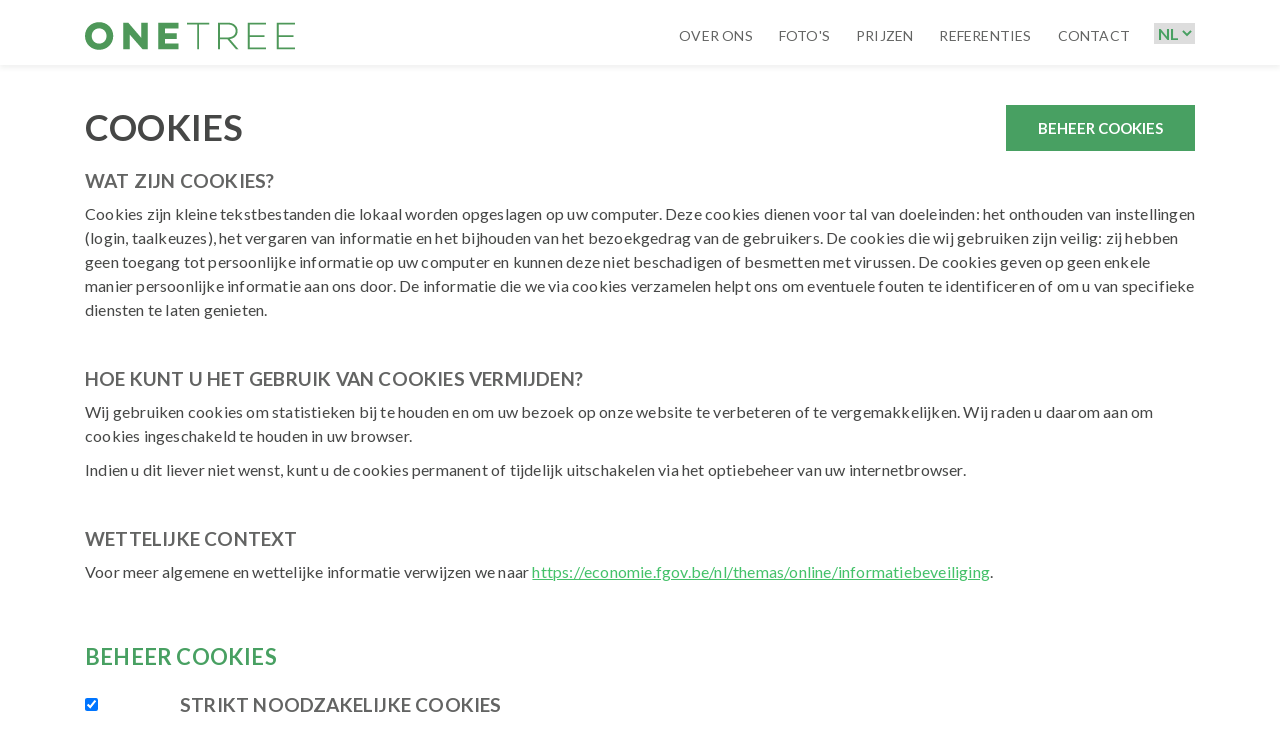

--- FILE ---
content_type: text/html; charset=UTF-8
request_url: https://onetree.be/nl/cookie
body_size: 4113
content:
<!DOCTYPE html>
<html lang="nl">
<head>
    <meta charset="utf-8">
    <title>Cookie instellingen | One Tree</title>
    <meta http-equiv="X-UA-Compatible" content="IE=edge" />

    <meta name="generator" content="Code d'Or bvba - https://codedor.be" >
    <meta name="viewport" content="width=device-width, initial-scale=1.0">
    <meta name="google-site-verification"
        content="m2sfmbOJBjY48K4-MOrj5gNciR8FGAbfE7XMDwNzoFY" />
        <meta property="og:url" content="https://onetree.be/nl/cookie"/><meta property="og:type" content="website"/><meta property="og:image" content="https://onetree.be/files/attachments/.219/wl1200hp1200q85_Haagstraat13AHeusden_22_HiRes_01.jpg"/>        
    <link href="https://onetree.be/nl/cookie" rel="alternate" hreflang="nl"><link href="https://onetree.be/fr/cookie" rel="alternate" hreflang="fr"><link href="https://onetree.be/en/cookie" rel="alternate" hreflang="en">        
    <link href="/favicon.ico" type="image/x-icon" rel="icon"/><link href="/favicon.ico" type="image/x-icon" rel="shortcut icon"/>        <link rel="icon" sizes="192x192" href="https://onetree.be/img/touch-icon.png">
    <link rel="apple-touch-icon" href="https://onetree.be/img/touch-icon.png">

    <link rel="stylesheet" type="text/css" href="/css/website.dde412670cbe561251f1.css" media="screen"/><link rel="stylesheet" type="text/css" href="/css/contentbuilder.dde412670cbe561251f1.css" media="screen"/><link rel="stylesheet" type="text/css" href="/css/print.dde412670cbe561251f1.css" media="print"/>        
	<link rel="stylesheet" type="text/css" href="/cookie/css/cookies_2dcbc1e375.css" media="screen"/>
    
    <script>
        (function(i,s,o,g,r,a,m){i['GoogleAnalyticsObject']=r;i[r]=i[r]||function(){
            (i[r].q=i[r].q||[]).push(arguments)},i[r].l=1*new Date();a=s.createElement(o),
            m=s.getElementsByTagName(o)[0];a.async=1;a.src=g;m.parentNode.insertBefore(a,m)
        })(window,document,'script','//www.google-analytics.com/analytics.js','ga');

        ga('create', 'UA-139265320-1', 'auto');
        ga('require', 'displayfeatures');
                ga('send', 'pageview');
    </script>
</head>

<body>
    
    <header class="header">
    <div class="header__container container">
                <a class="header__logo logo" href="/nl">
        <span class="sr-only">One Tree</span>
        </a>

        <div class="langselect">
    <select name="lang" class="" id="lang-switcher" data-url="/switch-locale/{:locale}/nl/cookie">
<option value="nl" selected="selected">nl</option>
<option value="en">en</option>
</select></div>
        <input type="checkbox" name="menu" id="menu" class="header__menu-checkbox js-toggle-menu">
        <label for="menu" class="header__menu-label">
        <span class="header__toggle-line"></span>
        <span class="header__toggle-line"></span>
        <span class="header__toggle-line"></span>
        </label>

        <nav class="header__navigation">
            <ul class="nav header__nav-list"><li class="js-anchor-link js-scroll-to-button"><a href="https://onetree.be/nl#about" title="Home"><span>Over ons</span></a></li><li><a href="/nl/fotos" title="Foto's"><span>Foto's</span></a></li><li><a href="/nl/prijzen" title="Prijzen"><span>Prijzen</span></a></li><li><a href="/nl/klanten" title="Referenties"><span>Referenties</span></a></li><li class="js-anchor-link js-scroll-to-button"><a href="https://onetree.be/nl#contact" title="Contact"><span>Contact</span></a></li></ul>        </nav>
    </div>
</header>
    <div class="content-container">
      <div class="anchor" id="top"></div>
        
<div class="container">
<div id="cookies-view" class="cookies-view">
    <button id="js-scrollTo" class="btn btn-primary cookies-anchor-link">
        <span>Beheer cookies</span>
    </button>
    <h1 class="cookies-h1">Cookies</h1>

    <div class="cookies-intro"><h3>WAT ZIJN COOKIES?</h3>
<p>Cookies zijn kleine tekstbestanden die lokaal worden opgeslagen op uw computer. Deze cookies dienen voor tal van doeleinden: het onthouden van instellingen (login, taalkeuzes), het vergaren van informatie en het bijhouden van het bezoekgedrag van de gebruikers. De cookies die wij gebruiken zijn veilig: zij hebben geen toegang tot persoonlijke informatie op uw computer en kunnen deze niet beschadigen of besmetten met virussen. De cookies geven op geen enkele manier persoonlijke informatie aan ons door. De informatie die we via cookies verzamelen helpt ons om eventuele fouten te identificeren of om u van specifieke diensten te laten genieten.</p>
<h3> </h3>
<h3>HOE KUNT U HET GEBRUIK VAN COOKIES VERMIJDEN?</h3>
<p>Wij gebruiken cookies om statistieken bij te houden en om uw bezoek op onze website te verbeteren of te vergemakkelijken. Wij raden u daarom aan om cookies ingeschakeld te houden in uw browser.</p>
<p>Indien u dit liever niet wenst, kunt u de cookies permanent of tijdelijk uitschakelen via het optiebeheer van uw internetbrowser.</p>
<h3> </h3>
<h3>WETTELIJKE CONTEXT</h3>
<p>Voor meer algemene en wettelijke informatie verwijzen we naar <a class="external-link" href="https://economie.fgov.be/nl/themas/online/informatiebeveiliging/bescherming-van" target="_blank" rel="noopener">https://economie.fgov.be/nl/themas/online/informatiebeveiliging</a>.</p></div>

    <h2 id="manage-cookies" class="cookies-h2">
        Beheer cookies    </h2>
    <form action="/nl/cookie" novalidate="novalidate" id="WebsiteCookieIndexForm" method="post" accept-charset="utf-8"><div style="display:none;"><input type="hidden" name="_method" value="POST"/></div>                    <div class="cookie-category">
                            <div class="cookie-category-info row">
                    <div class="col-1 clearfix">
                        <div class="form-group checkbox">
                                                                                                <input
                                        type="checkbox"
                                        class="js-cookie-category checkbox--normal mt-3"
                                        value="strikt-noodzakelijke-cookies"
                                        checked=true
                                    >
                                                                                    </div>
                    </div>
                    <div class="col-11">
                        <h3 class="cookies-h3">
                            STRIKT NOODZAKELIJKE COOKIES                        </h3>
                        <p><p>Deze cookies zijn essentieel voor het gebruik van de website. Zonder kunnen we bepaalde services niet aanbieden. Ze kunnen bijgevolg niet uitgeschakeld worden. Op onze website gaat dat over:</p></p>
                    </div>

                </div>
                                                            <div class="cookie-info row">
                            <div class="col-1 col-xs-offset-1 clearfix">
                                                                                                            <div class="form-group"><div class="checkbox"><input type="hidden" name="data[WebsiteCookie][locale]" id="WebsiteCookieLocale_" value="0"/><input type="checkbox" name="data[WebsiteCookie][locale]" class="checkbox--normal mt-3
                                                    js-cookie category_strikt-noodzakelijke-cookies" value="1" checked="checked" data-category-slug="strikt-noodzakelijke-cookies" id="WebsiteCookieLocale"/></div></div>                                                                                                </div>
                            <div class="col-10">
                                <div class="row">
                                    <div class="col-sm-8">
                                        <h4 class="cookies-h4">
                                            Taalcookie                                        </h4>
                                    </div>
                                    <div class="col-sm-4 text-right">
                                        <button class="js-show-info-panel btn btn-link">
                                            <i class="fas fa-info-circle"></i>
                                            LEES MEER                                        </button>
                                        <button class="js-hide-info-panel btn btn-link">
                                            <i class="fas fa-chevron-up"></i>
                                            SLUIT VENSTER                                        </button>
                                    </div>
                                </div>
                                <div class="cookie-info-panel">
                                    <p>Met deze cookie onthouden we uw taalvoorkeur op de website zodat we u niet telkens bij een nieuw bezoek naar de standaard taalversie doorverwijzen.</p>                                    <div class="cookie-params-container">
                                        <table class="table">
                                            <tbody>
                                            <tr>
                                                <td width="150">
                                                    <strong>
                                                        Naam cookie:
                                                    </strong>
                                                </td>
                                                <td>
                                                    locale                                                </td>
                                            </tr>
                                            <tr>
                                                <td>
                                                    <strong>
                                                        Kenmerken:
                                                    </strong>
                                                </td>
                                                <td>
                                                    Deze cookie wordt gedurende 1 jaar bewaard.                                                </td>
                                            </tr>
                                            </tbody>
                                        </table>
                                    </div>
                                </div>
                            </div>
                        </div>
                                                    <hr />
                        </div>
                    <div class="cookie-category">
                            <div class="cookie-category-info row">
                    <div class="col-1 clearfix">
                        <div class="form-group checkbox">
                                                                                                <input
                                        type="checkbox"
                                        class="js-cookie-category checkbox--normal mt-3"
                                        value="performance-cookies"
                                        checked=true
                                    >
                                                                                    </div>
                    </div>
                    <div class="col-11">
                        <h3 class="cookies-h3">
                            PERFORMANCE COOKIES                        </h3>
                        <p><p>Wij vernemen graag hoe u onze website precies gebruikt, waar u afhaakt en welke pagina’s u interessant vindt. Dit geeft ons de mogelijkheid de website te optimaliseren naar uw wensen en deze van anderen.</p></p>
                    </div>

                </div>
                                                            <div class="cookie-info row">
                            <div class="col-1 col-xs-offset-1 clearfix">
                                                                                                            <div class="form-group"><div class="checkbox"><input type="hidden" name="data[WebsiteCookie][youtube]" id="WebsiteCookieYoutube_" value="0"/><input type="checkbox" name="data[WebsiteCookie][youtube]" class="checkbox--normal mt-3
                                                    js-cookie category_performance-cookies" value="1" checked="checked" data-category-slug="performance-cookies" id="WebsiteCookieYoutube"/></div></div>                                                                                                </div>
                            <div class="col-10">
                                <div class="row">
                                    <div class="col-sm-8">
                                        <h4 class="cookies-h4">
                                            YouTube                                        </h4>
                                    </div>
                                    <div class="col-sm-4 text-right">
                                        <button class="js-show-info-panel btn btn-link">
                                            <i class="fas fa-info-circle"></i>
                                            LEES MEER                                        </button>
                                        <button class="js-hide-info-panel btn btn-link">
                                            <i class="fas fa-chevron-up"></i>
                                            SLUIT VENSTER                                        </button>
                                    </div>
                                </div>
                                <div class="cookie-info-panel">
                                    <p>YouTube wordt door onze website gebruikt voor het opslaan en weergeven van videocontent. Deze cookies worden door YouTube ingesteld om het gebruik van hun diensten bij te houden. Deze cookies worden alleen opgeslaan van zodra u op Play klikt.</p>                                    <div class="cookie-params-container">
                                        <table class="table">
                                            <tbody>
                                            <tr>
                                                <td width="150">
                                                    <strong>
                                                        Naam cookie:
                                                    </strong>
                                                </td>
                                                <td>
                                                    YSC                                                </td>
                                            </tr>
                                            <tr>
                                                <td>
                                                    <strong>
                                                        Kenmerken:
                                                    </strong>
                                                </td>
                                                <td>
                                                    Deze cookie wordt verwijderd aan het einde van uw sessie.                                                </td>
                                            </tr>
                                            </tbody>
                                        </table>
                                    </div>
                                </div>
                            </div>
                        </div>
                                                                                <div class="cookie-info row">
                            <div class="col-1 col-xs-offset-1 clearfix">
                                                                                                            <div class="form-group"><div class="checkbox"><input type="hidden" name="data[WebsiteCookie][google-analytics]" id="WebsiteCookieGoogle-analytics_" value="0"/><input type="checkbox" name="data[WebsiteCookie][google-analytics]" class="checkbox--normal mt-3
                                                    js-cookie category_performance-cookies" value="1" checked="checked" data-category-slug="performance-cookies" id="WebsiteCookieGoogle-analytics"/></div></div>                                                                                                </div>
                            <div class="col-10">
                                <div class="row">
                                    <div class="col-sm-8">
                                        <h4 class="cookies-h4">
                                            Google Analytics                                        </h4>
                                    </div>
                                    <div class="col-sm-4 text-right">
                                        <button class="js-show-info-panel btn btn-link">
                                            <i class="fas fa-info-circle"></i>
                                            LEES MEER                                        </button>
                                        <button class="js-hide-info-panel btn btn-link">
                                            <i class="fas fa-chevron-up"></i>
                                            SLUIT VENSTER                                        </button>
                                    </div>
                                </div>
                                <div class="cookie-info-panel">
                                    <p>Google Analytics is een van de meest verspreide en betrouwbare analytische oplossingen op het internet om te helpen bij het vergaren van informatie over hoe de website best gebruikt wordt en hoe de gebruikservaring verbeterd kan worden. Met deze cookie houden we mogelijk bij hoe lang u op de website surft, welke pagina's u precies bezoekt en hoe u ons hebt gevonden. Op die manier weten wij wat bezoekers interessant vinden en kunnen wij de website en haar inhoud blijven verbeteren.</p>                                    <div class="cookie-params-container">
                                        <table class="table">
                                            <tbody>
                                            <tr>
                                                <td width="150">
                                                    <strong>
                                                        Naam cookie:
                                                    </strong>
                                                </td>
                                                <td>
                                                    _ga, _gat, _gid                                                </td>
                                            </tr>
                                            <tr>
                                                <td>
                                                    <strong>
                                                        Kenmerken:
                                                    </strong>
                                                </td>
                                                <td>
                                                    De cookies van Google worden na maximum 2 jaar verwijderd.                                                </td>
                                            </tr>
                                            </tbody>
                                        </table>
                                    </div>
                                </div>
                            </div>
                        </div>
                                                    <hr />
                        </div>
                <button type="submit" class="btn btn-cookie btn-primary pull-right"><span>OPSLAAN</span></button>    </form></div>

</div>


    </div>

    <footer class="mt-5 pt-5 pb-5">
  <div class="container d-flex flex-column align-items-center pt-2">
    <a
      data-scroll-id="top"
      data-scroll-speed="1.7"
      class="btn btn-primary btn-primary--white js-scroll-to-button"
      href="#top"
    >
      Terug naar boven    </a>
    <div class="footer__logo">
      <span class="sr-only"></span>
    </div>
    <div class="footer__contact">
        info@onetree.be      &#8226;
        Haagstraat 13A, 9070 Heusden-Destelbergen, België    </div>

      <a href="/nl/#contact" class="btn btn-secondary btn-secondary--white">
    Contacteer ons  </a>
</div>
<a href="https://codedor.be/" target="_blank" class="codedor">Webdesign by Code d'Or</a>
</footer>

    <script>
        Webroot = "https:\/\/onetree.be\/";
    </script>

    <script type="text/javascript" src="/js/vendor.dde412670cbe561251f1.js"></script>
    <script type="text/javascript" src="/js/main.dde412670cbe561251f1.js"></script>    <script type="text/javascript" src="/js/cbscripts.dde412670cbe561251f1.js"></script>        <script type="text/javascript" src="/cookie/js/cookies_7e73cdd71d.js"></script></body>
</html>


--- FILE ---
content_type: text/css
request_url: https://onetree.be/css/contentbuilder.dde412670cbe561251f1.css
body_size: 27047
content:
@import url(//fonts.googleapis.com/css?family=Lato:400,700);.display-table{display:table!important;table-layout:fixed;height:100%;width:100%}.display-table.center{text-align:center!important}.display-table .display-table-cell{display:table-cell;vertical-align:middle}.display-table .display-table-cell.top{vertical-align:top}.display-table .display-table-cell.bottom{vertical-align:bottom}.font-smoothing{-webkit-font-smoothing:antialiased;-moz-osx-font-smoothing:grayscale;text-shadow:rgba(0,0,0,.01) 0 0 1px}.content-builder-component-container .fa{font-family:FontAwesome}.content-builder-component-container h1:after,.content-builder-component-container h2:after,.content-builder-component-container h3:after,.content-builder-component-container h4:after,.content-builder-component-container h5:after,.content-builder-component-container h6:after{display:none}.content-builder-component-container .component{width:1170px}.content-builder-component-container .component-title{display:none}.content-builder-component-container .component-wrapper{position:relative;z-index:1}.content-builder-component-container .component-wrapper.is-selected .edit-model,.content-builder-component-container .component-wrapper.is-selected .model-link,.content-builder-component-container .component-wrapper.is-selected .remove-model{cursor:pointer;color:#323232}.content-builder-component-container .component-wrapper.is-selected .preview-edit-container{opacity:0}.content-builder-component-container .component-wrapper.is-selected .preview-edit-container:focus,.content-builder-component-container .component-wrapper.is-selected .preview-edit-container:hover{opacity:1}.content-builder-component-container .preview-edit-container{position:absolute;z-index:2;top:0;left:0;width:100%;height:100%;padding:20px;background:hsla(0,0%,100%,.9);border:2px dashed #e6e6e6;transition:all .2s}.content-builder-component-container .preview-edit-container .edit-title{font-size:20px;line-height:20px;text-transform:uppercase;color:#323232}.content-builder-component-container .preview-edit-container ul{display:inline-block;margin-bottom:0;padding-left:0;vertical-align:top;list-style-type:none}.content-builder-component-container .preview-edit-container ul li{display:block;float:left;padding:10px}.content-builder-component-container .preview-edit-container button{padding:0;background:none;border:0;cursor:pointer;color:#323232}.content-builder-component-container .component .edit-model,.content-builder-component-container .component .model-link,.content-builder-component-container .component .remove-model{cursor:not-allowed;color:#999}#divToolImg,.content-builder-component-container .btn:hover:after{display:none!important}#rte-toolbar{display:block!important}#divSnippetList{margin-top:50px;height:calc(100% - 50px)}.preview-content-components{border:0;background:#fff}.preview-content-components .component{margin-bottom:0;padding:30px 40px!important;max-width:1170px}.preview-content-components .component:after{display:block;clear:both;content:""}.preview-content-components .container{width:100%;padding:0}.preview-content-components .component-title{display:inline-block!important;margin-bottom:50px!important;padding:30px!important;background:#000!important;text-transform:uppercase}.preview-content-components .component-title:after{display:none!important}.preview-content-components .component-title,.preview-content-components .component-title *{font-size:55px!important;line-height:70px!important;color:#fff!important}.preview-content-components .component-title.selectable{background:#a81535!important}.preview-content-components .component-title.selectable .fa{margin-left:50px}.preview-content-components .component{display:inline-block;vertical-align:top}.preview-content-components .component.hidden,.preview-content-components .cookie-notice,.preview-content-components .hide-in-preview-mode{display:none}.content-builder-component-container,.preview-content-components{/*!
 * Font Awesome Pro 5.8.1 by @fontawesome - https://fontawesome.com
 * License - https://fontawesome.com/license (Commercial License)
 *//*!
 * Font Awesome Pro 5.8.1 by @fontawesome - https://fontawesome.com
 * License - https://fontawesome.com/license (Commercial License)
 */}.content-builder-component-container html,.preview-content-components html{font-size:10px}.content-builder-component-container .fa,.content-builder-component-container .fab,.content-builder-component-container .fal,.content-builder-component-container .far,.content-builder-component-container .fas,.preview-content-components .fa,.preview-content-components .fab,.preview-content-components .fal,.preview-content-components .far,.preview-content-components .fas{-moz-osx-font-smoothing:grayscale;-webkit-font-smoothing:antialiased;display:inline-block;font-style:normal;font-variant:normal;text-rendering:auto;line-height:1}.content-builder-component-container .fa-lg,.preview-content-components .fa-lg{font-size:1.33333em;line-height:.75em;vertical-align:-.0667em}.content-builder-component-container .fa-xs,.preview-content-components .fa-xs{font-size:.75em}.content-builder-component-container .fa-sm,.preview-content-components .fa-sm{font-size:.875em}.content-builder-component-container .fa-1x,.preview-content-components .fa-1x{font-size:1em}.content-builder-component-container .fa-2x,.preview-content-components .fa-2x{font-size:2em}.content-builder-component-container .fa-3x,.preview-content-components .fa-3x{font-size:3em}.content-builder-component-container .fa-4x,.preview-content-components .fa-4x{font-size:4em}.content-builder-component-container .fa-5x,.preview-content-components .fa-5x{font-size:5em}.content-builder-component-container .fa-6x,.preview-content-components .fa-6x{font-size:6em}.content-builder-component-container .fa-7x,.preview-content-components .fa-7x{font-size:7em}.content-builder-component-container .fa-8x,.preview-content-components .fa-8x{font-size:8em}.content-builder-component-container .fa-9x,.preview-content-components .fa-9x{font-size:9em}.content-builder-component-container .fa-10x,.preview-content-components .fa-10x{font-size:10em}.content-builder-component-container .fa-fw,.preview-content-components .fa-fw{text-align:center;width:1.25em}.content-builder-component-container .fa-ul,.preview-content-components .fa-ul{list-style-type:none;margin-left:2.5em;padding-left:0}.content-builder-component-container .fa-ul>li,.preview-content-components .fa-ul>li{position:relative}.content-builder-component-container .fa-li,.preview-content-components .fa-li{left:-2em;position:absolute;text-align:center;width:2em;line-height:inherit}.content-builder-component-container .fa-border,.preview-content-components .fa-border{border:.08em solid #eee;border-radius:.1em;padding:.2em .25em .15em}.content-builder-component-container .fa-pull-left,.preview-content-components .fa-pull-left{float:left}.content-builder-component-container .fa-pull-right,.preview-content-components .fa-pull-right{float:right}.content-builder-component-container .fa.fa-pull-left,.content-builder-component-container .fab.fa-pull-left,.content-builder-component-container .fal.fa-pull-left,.content-builder-component-container .far.fa-pull-left,.content-builder-component-container .fas.fa-pull-left,.preview-content-components .fa.fa-pull-left,.preview-content-components .fab.fa-pull-left,.preview-content-components .fal.fa-pull-left,.preview-content-components .far.fa-pull-left,.preview-content-components .fas.fa-pull-left{margin-right:.3em}.content-builder-component-container .fa.fa-pull-right,.content-builder-component-container .fab.fa-pull-right,.content-builder-component-container .fal.fa-pull-right,.content-builder-component-container .far.fa-pull-right,.content-builder-component-container .fas.fa-pull-right,.preview-content-components .fa.fa-pull-right,.preview-content-components .fab.fa-pull-right,.preview-content-components .fal.fa-pull-right,.preview-content-components .far.fa-pull-right,.preview-content-components .fas.fa-pull-right{margin-left:.3em}.content-builder-component-container .fa-spin,.preview-content-components .fa-spin{animation:fa-spin 2s infinite linear}.content-builder-component-container .fa-pulse,.preview-content-components .fa-pulse{animation:fa-spin 1s infinite steps(8)}@keyframes fa-spin{0%{transform:rotate(0deg)}to{transform:rotate(1turn)}}.content-builder-component-container .fa-rotate-90,.preview-content-components .fa-rotate-90{-ms-filter:"progid:DXImageTransform.Microsoft.BasicImage(rotation=1)";transform:rotate(90deg)}.content-builder-component-container .fa-rotate-180,.preview-content-components .fa-rotate-180{-ms-filter:"progid:DXImageTransform.Microsoft.BasicImage(rotation=2)";transform:rotate(180deg)}.content-builder-component-container .fa-rotate-270,.preview-content-components .fa-rotate-270{-ms-filter:"progid:DXImageTransform.Microsoft.BasicImage(rotation=3)";transform:rotate(270deg)}.content-builder-component-container .fa-flip-horizontal,.preview-content-components .fa-flip-horizontal{-ms-filter:"progid:DXImageTransform.Microsoft.BasicImage(rotation=0, mirror=1)";transform:scaleX(-1)}.content-builder-component-container .fa-flip-vertical,.preview-content-components .fa-flip-vertical{-ms-filter:"progid:DXImageTransform.Microsoft.BasicImage(rotation=2, mirror=1)";transform:scaleY(-1)}.content-builder-component-container .fa-flip-both,.content-builder-component-container .fa-flip-horizontal.fa-flip-vertical,.preview-content-components .fa-flip-both,.preview-content-components .fa-flip-horizontal.fa-flip-vertical{-ms-filter:"progid:DXImageTransform.Microsoft.BasicImage(rotation=2, mirror=1)";transform:scale(-1)}.content-builder-component-container :root .fa-flip-both,.content-builder-component-container :root .fa-flip-horizontal,.content-builder-component-container :root .fa-flip-vertical,.content-builder-component-container :root .fa-rotate-90,.content-builder-component-container :root .fa-rotate-180,.content-builder-component-container :root .fa-rotate-270,.preview-content-components :root .fa-flip-both,.preview-content-components :root .fa-flip-horizontal,.preview-content-components :root .fa-flip-vertical,.preview-content-components :root .fa-rotate-90,.preview-content-components :root .fa-rotate-180,.preview-content-components :root .fa-rotate-270{filter:none}.content-builder-component-container .fa-stack,.preview-content-components .fa-stack{display:inline-block;height:2em;line-height:2em;position:relative;vertical-align:middle;width:2.5em}.content-builder-component-container .fa-stack-1x,.content-builder-component-container .fa-stack-2x,.preview-content-components .fa-stack-1x,.preview-content-components .fa-stack-2x{left:0;position:absolute;text-align:center;width:100%}.content-builder-component-container .fa-stack-1x,.preview-content-components .fa-stack-1x{line-height:inherit}.content-builder-component-container .fa-stack-2x,.preview-content-components .fa-stack-2x{font-size:2em}.content-builder-component-container .fa-inverse,.preview-content-components .fa-inverse{color:#fff}.content-builder-component-container .fa-500px:before,.preview-content-components .fa-500px:before{content:"\F26E"}.content-builder-component-container .fa-abacus:before,.preview-content-components .fa-abacus:before{content:"\F640"}.content-builder-component-container .fa-accessible-icon:before,.preview-content-components .fa-accessible-icon:before{content:"\F368"}.content-builder-component-container .fa-accusoft:before,.preview-content-components .fa-accusoft:before{content:"\F369"}.content-builder-component-container .fa-acorn:before,.preview-content-components .fa-acorn:before{content:"\F6AE"}.content-builder-component-container .fa-acquisitions-incorporated:before,.preview-content-components .fa-acquisitions-incorporated:before{content:"\F6AF"}.content-builder-component-container .fa-ad:before,.preview-content-components .fa-ad:before{content:"\F641"}.content-builder-component-container .fa-address-book:before,.preview-content-components .fa-address-book:before{content:"\F2B9"}.content-builder-component-container .fa-address-card:before,.preview-content-components .fa-address-card:before{content:"\F2BB"}.content-builder-component-container .fa-adjust:before,.preview-content-components .fa-adjust:before{content:"\F042"}.content-builder-component-container .fa-adn:before,.preview-content-components .fa-adn:before{content:"\F170"}.content-builder-component-container .fa-adobe:before,.preview-content-components .fa-adobe:before{content:"\F778"}.content-builder-component-container .fa-adversal:before,.preview-content-components .fa-adversal:before{content:"\F36A"}.content-builder-component-container .fa-affiliatetheme:before,.preview-content-components .fa-affiliatetheme:before{content:"\F36B"}.content-builder-component-container .fa-air-freshener:before,.preview-content-components .fa-air-freshener:before{content:"\F5D0"}.content-builder-component-container .fa-airbnb:before,.preview-content-components .fa-airbnb:before{content:"\F834"}.content-builder-component-container .fa-alarm-clock:before,.preview-content-components .fa-alarm-clock:before{content:"\F34E"}.content-builder-component-container .fa-algolia:before,.preview-content-components .fa-algolia:before{content:"\F36C"}.content-builder-component-container .fa-alicorn:before,.preview-content-components .fa-alicorn:before{content:"\F6B0"}.content-builder-component-container .fa-align-center:before,.preview-content-components .fa-align-center:before{content:"\F037"}.content-builder-component-container .fa-align-justify:before,.preview-content-components .fa-align-justify:before{content:"\F039"}.content-builder-component-container .fa-align-left:before,.preview-content-components .fa-align-left:before{content:"\F036"}.content-builder-component-container .fa-align-right:before,.preview-content-components .fa-align-right:before{content:"\F038"}.content-builder-component-container .fa-alipay:before,.preview-content-components .fa-alipay:before{content:"\F642"}.content-builder-component-container .fa-allergies:before,.preview-content-components .fa-allergies:before{content:"\F461"}.content-builder-component-container .fa-amazon:before,.preview-content-components .fa-amazon:before{content:"\F270"}.content-builder-component-container .fa-amazon-pay:before,.preview-content-components .fa-amazon-pay:before{content:"\F42C"}.content-builder-component-container .fa-ambulance:before,.preview-content-components .fa-ambulance:before{content:"\F0F9"}.content-builder-component-container .fa-american-sign-language-interpreting:before,.preview-content-components .fa-american-sign-language-interpreting:before{content:"\F2A3"}.content-builder-component-container .fa-amilia:before,.preview-content-components .fa-amilia:before{content:"\F36D"}.content-builder-component-container .fa-analytics:before,.preview-content-components .fa-analytics:before{content:"\F643"}.content-builder-component-container .fa-anchor:before,.preview-content-components .fa-anchor:before{content:"\F13D"}.content-builder-component-container .fa-android:before,.preview-content-components .fa-android:before{content:"\F17B"}.content-builder-component-container .fa-angel:before,.preview-content-components .fa-angel:before{content:"\F779"}.content-builder-component-container .fa-angellist:before,.preview-content-components .fa-angellist:before{content:"\F209"}.content-builder-component-container .fa-angle-double-down:before,.preview-content-components .fa-angle-double-down:before{content:"\F103"}.content-builder-component-container .fa-angle-double-left:before,.preview-content-components .fa-angle-double-left:before{content:"\F100"}.content-builder-component-container .fa-angle-double-right:before,.preview-content-components .fa-angle-double-right:before{content:"\F101"}.content-builder-component-container .fa-angle-double-up:before,.preview-content-components .fa-angle-double-up:before{content:"\F102"}.content-builder-component-container .fa-angle-down:before,.preview-content-components .fa-angle-down:before{content:"\F107"}.content-builder-component-container .fa-angle-left:before,.preview-content-components .fa-angle-left:before{content:"\F104"}.content-builder-component-container .fa-angle-right:before,.preview-content-components .fa-angle-right:before{content:"\F105"}.content-builder-component-container .fa-angle-up:before,.preview-content-components .fa-angle-up:before{content:"\F106"}.content-builder-component-container .fa-angry:before,.preview-content-components .fa-angry:before{content:"\F556"}.content-builder-component-container .fa-angrycreative:before,.preview-content-components .fa-angrycreative:before{content:"\F36E"}.content-builder-component-container .fa-angular:before,.preview-content-components .fa-angular:before{content:"\F420"}.content-builder-component-container .fa-ankh:before,.preview-content-components .fa-ankh:before{content:"\F644"}.content-builder-component-container .fa-app-store:before,.preview-content-components .fa-app-store:before{content:"\F36F"}.content-builder-component-container .fa-app-store-ios:before,.preview-content-components .fa-app-store-ios:before{content:"\F370"}.content-builder-component-container .fa-apper:before,.preview-content-components .fa-apper:before{content:"\F371"}.content-builder-component-container .fa-apple:before,.preview-content-components .fa-apple:before{content:"\F179"}.content-builder-component-container .fa-apple-alt:before,.preview-content-components .fa-apple-alt:before{content:"\F5D1"}.content-builder-component-container .fa-apple-crate:before,.preview-content-components .fa-apple-crate:before{content:"\F6B1"}.content-builder-component-container .fa-apple-pay:before,.preview-content-components .fa-apple-pay:before{content:"\F415"}.content-builder-component-container .fa-archive:before,.preview-content-components .fa-archive:before{content:"\F187"}.content-builder-component-container .fa-archway:before,.preview-content-components .fa-archway:before{content:"\F557"}.content-builder-component-container .fa-arrow-alt-circle-down:before,.preview-content-components .fa-arrow-alt-circle-down:before{content:"\F358"}.content-builder-component-container .fa-arrow-alt-circle-left:before,.preview-content-components .fa-arrow-alt-circle-left:before{content:"\F359"}.content-builder-component-container .fa-arrow-alt-circle-right:before,.preview-content-components .fa-arrow-alt-circle-right:before{content:"\F35A"}.content-builder-component-container .fa-arrow-alt-circle-up:before,.preview-content-components .fa-arrow-alt-circle-up:before{content:"\F35B"}.content-builder-component-container .fa-arrow-alt-down:before,.preview-content-components .fa-arrow-alt-down:before{content:"\F354"}.content-builder-component-container .fa-arrow-alt-from-bottom:before,.preview-content-components .fa-arrow-alt-from-bottom:before{content:"\F346"}.content-builder-component-container .fa-arrow-alt-from-left:before,.preview-content-components .fa-arrow-alt-from-left:before{content:"\F347"}.content-builder-component-container .fa-arrow-alt-from-right:before,.preview-content-components .fa-arrow-alt-from-right:before{content:"\F348"}.content-builder-component-container .fa-arrow-alt-from-top:before,.preview-content-components .fa-arrow-alt-from-top:before{content:"\F349"}.content-builder-component-container .fa-arrow-alt-left:before,.preview-content-components .fa-arrow-alt-left:before{content:"\F355"}.content-builder-component-container .fa-arrow-alt-right:before,.preview-content-components .fa-arrow-alt-right:before{content:"\F356"}.content-builder-component-container .fa-arrow-alt-square-down:before,.preview-content-components .fa-arrow-alt-square-down:before{content:"\F350"}.content-builder-component-container .fa-arrow-alt-square-left:before,.preview-content-components .fa-arrow-alt-square-left:before{content:"\F351"}.content-builder-component-container .fa-arrow-alt-square-right:before,.preview-content-components .fa-arrow-alt-square-right:before{content:"\F352"}.content-builder-component-container .fa-arrow-alt-square-up:before,.preview-content-components .fa-arrow-alt-square-up:before{content:"\F353"}.content-builder-component-container .fa-arrow-alt-to-bottom:before,.preview-content-components .fa-arrow-alt-to-bottom:before{content:"\F34A"}.content-builder-component-container .fa-arrow-alt-to-left:before,.preview-content-components .fa-arrow-alt-to-left:before{content:"\F34B"}.content-builder-component-container .fa-arrow-alt-to-right:before,.preview-content-components .fa-arrow-alt-to-right:before{content:"\F34C"}.content-builder-component-container .fa-arrow-alt-to-top:before,.preview-content-components .fa-arrow-alt-to-top:before{content:"\F34D"}.content-builder-component-container .fa-arrow-alt-up:before,.preview-content-components .fa-arrow-alt-up:before{content:"\F357"}.content-builder-component-container .fa-arrow-circle-down:before,.preview-content-components .fa-arrow-circle-down:before{content:"\F0AB"}.content-builder-component-container .fa-arrow-circle-left:before,.preview-content-components .fa-arrow-circle-left:before{content:"\F0A8"}.content-builder-component-container .fa-arrow-circle-right:before,.preview-content-components .fa-arrow-circle-right:before{content:"\F0A9"}.content-builder-component-container .fa-arrow-circle-up:before,.preview-content-components .fa-arrow-circle-up:before{content:"\F0AA"}.content-builder-component-container .fa-arrow-down:before,.preview-content-components .fa-arrow-down:before{content:"\F063"}.content-builder-component-container .fa-arrow-from-bottom:before,.preview-content-components .fa-arrow-from-bottom:before{content:"\F342"}.content-builder-component-container .fa-arrow-from-left:before,.preview-content-components .fa-arrow-from-left:before{content:"\F343"}.content-builder-component-container .fa-arrow-from-right:before,.preview-content-components .fa-arrow-from-right:before{content:"\F344"}.content-builder-component-container .fa-arrow-from-top:before,.preview-content-components .fa-arrow-from-top:before{content:"\F345"}.content-builder-component-container .fa-arrow-left:before,.preview-content-components .fa-arrow-left:before{content:"\F060"}.content-builder-component-container .fa-arrow-right:before,.preview-content-components .fa-arrow-right:before{content:"\F061"}.content-builder-component-container .fa-arrow-square-down:before,.preview-content-components .fa-arrow-square-down:before{content:"\F339"}.content-builder-component-container .fa-arrow-square-left:before,.preview-content-components .fa-arrow-square-left:before{content:"\F33A"}.content-builder-component-container .fa-arrow-square-right:before,.preview-content-components .fa-arrow-square-right:before{content:"\F33B"}.content-builder-component-container .fa-arrow-square-up:before,.preview-content-components .fa-arrow-square-up:before{content:"\F33C"}.content-builder-component-container .fa-arrow-to-bottom:before,.preview-content-components .fa-arrow-to-bottom:before{content:"\F33D"}.content-builder-component-container .fa-arrow-to-left:before,.preview-content-components .fa-arrow-to-left:before{content:"\F33E"}.content-builder-component-container .fa-arrow-to-right:before,.preview-content-components .fa-arrow-to-right:before{content:"\F340"}.content-builder-component-container .fa-arrow-to-top:before,.preview-content-components .fa-arrow-to-top:before{content:"\F341"}.content-builder-component-container .fa-arrow-up:before,.preview-content-components .fa-arrow-up:before{content:"\F062"}.content-builder-component-container .fa-arrows:before,.preview-content-components .fa-arrows:before{content:"\F047"}.content-builder-component-container .fa-arrows-alt:before,.preview-content-components .fa-arrows-alt:before{content:"\F0B2"}.content-builder-component-container .fa-arrows-alt-h:before,.preview-content-components .fa-arrows-alt-h:before{content:"\F337"}.content-builder-component-container .fa-arrows-alt-v:before,.preview-content-components .fa-arrows-alt-v:before{content:"\F338"}.content-builder-component-container .fa-arrows-h:before,.preview-content-components .fa-arrows-h:before{content:"\F07E"}.content-builder-component-container .fa-arrows-v:before,.preview-content-components .fa-arrows-v:before{content:"\F07D"}.content-builder-component-container .fa-artstation:before,.preview-content-components .fa-artstation:before{content:"\F77A"}.content-builder-component-container .fa-assistive-listening-systems:before,.preview-content-components .fa-assistive-listening-systems:before{content:"\F2A2"}.content-builder-component-container .fa-asterisk:before,.preview-content-components .fa-asterisk:before{content:"\F069"}.content-builder-component-container .fa-asymmetrik:before,.preview-content-components .fa-asymmetrik:before{content:"\F372"}.content-builder-component-container .fa-at:before,.preview-content-components .fa-at:before{content:"\F1FA"}.content-builder-component-container .fa-atlas:before,.preview-content-components .fa-atlas:before{content:"\F558"}.content-builder-component-container .fa-atlassian:before,.preview-content-components .fa-atlassian:before{content:"\F77B"}.content-builder-component-container .fa-atom:before,.preview-content-components .fa-atom:before{content:"\F5D2"}.content-builder-component-container .fa-atom-alt:before,.preview-content-components .fa-atom-alt:before{content:"\F5D3"}.content-builder-component-container .fa-audible:before,.preview-content-components .fa-audible:before{content:"\F373"}.content-builder-component-container .fa-audio-description:before,.preview-content-components .fa-audio-description:before{content:"\F29E"}.content-builder-component-container .fa-autoprefixer:before,.preview-content-components .fa-autoprefixer:before{content:"\F41C"}.content-builder-component-container .fa-avianex:before,.preview-content-components .fa-avianex:before{content:"\F374"}.content-builder-component-container .fa-aviato:before,.preview-content-components .fa-aviato:before{content:"\F421"}.content-builder-component-container .fa-award:before,.preview-content-components .fa-award:before{content:"\F559"}.content-builder-component-container .fa-aws:before,.preview-content-components .fa-aws:before{content:"\F375"}.content-builder-component-container .fa-axe:before,.preview-content-components .fa-axe:before{content:"\F6B2"}.content-builder-component-container .fa-axe-battle:before,.preview-content-components .fa-axe-battle:before{content:"\F6B3"}.content-builder-component-container .fa-baby:before,.preview-content-components .fa-baby:before{content:"\F77C"}.content-builder-component-container .fa-baby-carriage:before,.preview-content-components .fa-baby-carriage:before{content:"\F77D"}.content-builder-component-container .fa-backpack:before,.preview-content-components .fa-backpack:before{content:"\F5D4"}.content-builder-component-container .fa-backspace:before,.preview-content-components .fa-backspace:before{content:"\F55A"}.content-builder-component-container .fa-backward:before,.preview-content-components .fa-backward:before{content:"\F04A"}.content-builder-component-container .fa-bacon:before,.preview-content-components .fa-bacon:before{content:"\F7E5"}.content-builder-component-container .fa-badge:before,.preview-content-components .fa-badge:before{content:"\F335"}.content-builder-component-container .fa-badge-check:before,.preview-content-components .fa-badge-check:before{content:"\F336"}.content-builder-component-container .fa-badge-dollar:before,.preview-content-components .fa-badge-dollar:before{content:"\F645"}.content-builder-component-container .fa-badge-percent:before,.preview-content-components .fa-badge-percent:before{content:"\F646"}.content-builder-component-container .fa-badger-honey:before,.preview-content-components .fa-badger-honey:before{content:"\F6B4"}.content-builder-component-container .fa-balance-scale:before,.preview-content-components .fa-balance-scale:before{content:"\F24E"}.content-builder-component-container .fa-balance-scale-left:before,.preview-content-components .fa-balance-scale-left:before{content:"\F515"}.content-builder-component-container .fa-balance-scale-right:before,.preview-content-components .fa-balance-scale-right:before{content:"\F516"}.content-builder-component-container .fa-ball-pile:before,.preview-content-components .fa-ball-pile:before{content:"\F77E"}.content-builder-component-container .fa-ballot:before,.preview-content-components .fa-ballot:before{content:"\F732"}.content-builder-component-container .fa-ballot-check:before,.preview-content-components .fa-ballot-check:before{content:"\F733"}.content-builder-component-container .fa-ban:before,.preview-content-components .fa-ban:before{content:"\F05E"}.content-builder-component-container .fa-band-aid:before,.preview-content-components .fa-band-aid:before{content:"\F462"}.content-builder-component-container .fa-bandcamp:before,.preview-content-components .fa-bandcamp:before{content:"\F2D5"}.content-builder-component-container .fa-barcode:before,.preview-content-components .fa-barcode:before{content:"\F02A"}.content-builder-component-container .fa-barcode-alt:before,.preview-content-components .fa-barcode-alt:before{content:"\F463"}.content-builder-component-container .fa-barcode-read:before,.preview-content-components .fa-barcode-read:before{content:"\F464"}.content-builder-component-container .fa-barcode-scan:before,.preview-content-components .fa-barcode-scan:before{content:"\F465"}.content-builder-component-container .fa-bars:before,.preview-content-components .fa-bars:before{content:"\F0C9"}.content-builder-component-container .fa-baseball:before,.preview-content-components .fa-baseball:before{content:"\F432"}.content-builder-component-container .fa-baseball-ball:before,.preview-content-components .fa-baseball-ball:before{content:"\F433"}.content-builder-component-container .fa-basketball-ball:before,.preview-content-components .fa-basketball-ball:before{content:"\F434"}.content-builder-component-container .fa-basketball-hoop:before,.preview-content-components .fa-basketball-hoop:before{content:"\F435"}.content-builder-component-container .fa-bat:before,.preview-content-components .fa-bat:before{content:"\F6B5"}.content-builder-component-container .fa-bath:before,.preview-content-components .fa-bath:before{content:"\F2CD"}.content-builder-component-container .fa-battery-bolt:before,.preview-content-components .fa-battery-bolt:before{content:"\F376"}.content-builder-component-container .fa-battery-empty:before,.preview-content-components .fa-battery-empty:before{content:"\F244"}.content-builder-component-container .fa-battery-full:before,.preview-content-components .fa-battery-full:before{content:"\F240"}.content-builder-component-container .fa-battery-half:before,.preview-content-components .fa-battery-half:before{content:"\F242"}.content-builder-component-container .fa-battery-quarter:before,.preview-content-components .fa-battery-quarter:before{content:"\F243"}.content-builder-component-container .fa-battery-slash:before,.preview-content-components .fa-battery-slash:before{content:"\F377"}.content-builder-component-container .fa-battery-three-quarters:before,.preview-content-components .fa-battery-three-quarters:before{content:"\F241"}.content-builder-component-container .fa-battle-net:before,.preview-content-components .fa-battle-net:before{content:"\F835"}.content-builder-component-container .fa-bed:before,.preview-content-components .fa-bed:before{content:"\F236"}.content-builder-component-container .fa-beer:before,.preview-content-components .fa-beer:before{content:"\F0FC"}.content-builder-component-container .fa-behance:before,.preview-content-components .fa-behance:before{content:"\F1B4"}.content-builder-component-container .fa-behance-square:before,.preview-content-components .fa-behance-square:before{content:"\F1B5"}.content-builder-component-container .fa-bell:before,.preview-content-components .fa-bell:before{content:"\F0F3"}.content-builder-component-container .fa-bell-school:before,.preview-content-components .fa-bell-school:before{content:"\F5D5"}.content-builder-component-container .fa-bell-school-slash:before,.preview-content-components .fa-bell-school-slash:before{content:"\F5D6"}.content-builder-component-container .fa-bell-slash:before,.preview-content-components .fa-bell-slash:before{content:"\F1F6"}.content-builder-component-container .fa-bells:before,.preview-content-components .fa-bells:before{content:"\F77F"}.content-builder-component-container .fa-bezier-curve:before,.preview-content-components .fa-bezier-curve:before{content:"\F55B"}.content-builder-component-container .fa-bible:before,.preview-content-components .fa-bible:before{content:"\F647"}.content-builder-component-container .fa-bicycle:before,.preview-content-components .fa-bicycle:before{content:"\F206"}.content-builder-component-container .fa-bimobject:before,.preview-content-components .fa-bimobject:before{content:"\F378"}.content-builder-component-container .fa-binoculars:before,.preview-content-components .fa-binoculars:before{content:"\F1E5"}.content-builder-component-container .fa-biohazard:before,.preview-content-components .fa-biohazard:before{content:"\F780"}.content-builder-component-container .fa-birthday-cake:before,.preview-content-components .fa-birthday-cake:before{content:"\F1FD"}.content-builder-component-container .fa-bitbucket:before,.preview-content-components .fa-bitbucket:before{content:"\F171"}.content-builder-component-container .fa-bitcoin:before,.preview-content-components .fa-bitcoin:before{content:"\F379"}.content-builder-component-container .fa-bity:before,.preview-content-components .fa-bity:before{content:"\F37A"}.content-builder-component-container .fa-black-tie:before,.preview-content-components .fa-black-tie:before{content:"\F27E"}.content-builder-component-container .fa-blackberry:before,.preview-content-components .fa-blackberry:before{content:"\F37B"}.content-builder-component-container .fa-blanket:before,.preview-content-components .fa-blanket:before{content:"\F498"}.content-builder-component-container .fa-blender:before,.preview-content-components .fa-blender:before{content:"\F517"}.content-builder-component-container .fa-blender-phone:before,.preview-content-components .fa-blender-phone:before{content:"\F6B6"}.content-builder-component-container .fa-blind:before,.preview-content-components .fa-blind:before{content:"\F29D"}.content-builder-component-container .fa-blog:before,.preview-content-components .fa-blog:before{content:"\F781"}.content-builder-component-container .fa-blogger:before,.preview-content-components .fa-blogger:before{content:"\F37C"}.content-builder-component-container .fa-blogger-b:before,.preview-content-components .fa-blogger-b:before{content:"\F37D"}.content-builder-component-container .fa-bluetooth:before,.preview-content-components .fa-bluetooth:before{content:"\F293"}.content-builder-component-container .fa-bluetooth-b:before,.preview-content-components .fa-bluetooth-b:before{content:"\F294"}.content-builder-component-container .fa-bold:before,.preview-content-components .fa-bold:before{content:"\F032"}.content-builder-component-container .fa-bolt:before,.preview-content-components .fa-bolt:before{content:"\F0E7"}.content-builder-component-container .fa-bomb:before,.preview-content-components .fa-bomb:before{content:"\F1E2"}.content-builder-component-container .fa-bone:before,.preview-content-components .fa-bone:before{content:"\F5D7"}.content-builder-component-container .fa-bone-break:before,.preview-content-components .fa-bone-break:before{content:"\F5D8"}.content-builder-component-container .fa-bong:before,.preview-content-components .fa-bong:before{content:"\F55C"}.content-builder-component-container .fa-book:before,.preview-content-components .fa-book:before{content:"\F02D"}.content-builder-component-container .fa-book-alt:before,.preview-content-components .fa-book-alt:before{content:"\F5D9"}.content-builder-component-container .fa-book-dead:before,.preview-content-components .fa-book-dead:before{content:"\F6B7"}.content-builder-component-container .fa-book-heart:before,.preview-content-components .fa-book-heart:before{content:"\F499"}.content-builder-component-container .fa-book-medical:before,.preview-content-components .fa-book-medical:before{content:"\F7E6"}.content-builder-component-container .fa-book-open:before,.preview-content-components .fa-book-open:before{content:"\F518"}.content-builder-component-container .fa-book-reader:before,.preview-content-components .fa-book-reader:before{content:"\F5DA"}.content-builder-component-container .fa-book-spells:before,.preview-content-components .fa-book-spells:before{content:"\F6B8"}.content-builder-component-container .fa-book-user:before,.preview-content-components .fa-book-user:before{content:"\F7E7"}.content-builder-component-container .fa-bookmark:before,.preview-content-components .fa-bookmark:before{content:"\F02E"}.content-builder-component-container .fa-books:before,.preview-content-components .fa-books:before{content:"\F5DB"}.content-builder-component-container .fa-books-medical:before,.preview-content-components .fa-books-medical:before{content:"\F7E8"}.content-builder-component-container .fa-boot:before,.preview-content-components .fa-boot:before{content:"\F782"}.content-builder-component-container .fa-booth-curtain:before,.preview-content-components .fa-booth-curtain:before{content:"\F734"}.content-builder-component-container .fa-bootstrap:before,.preview-content-components .fa-bootstrap:before{content:"\F836"}.content-builder-component-container .fa-bow-arrow:before,.preview-content-components .fa-bow-arrow:before{content:"\F6B9"}.content-builder-component-container .fa-bowling-ball:before,.preview-content-components .fa-bowling-ball:before{content:"\F436"}.content-builder-component-container .fa-bowling-pins:before,.preview-content-components .fa-bowling-pins:before{content:"\F437"}.content-builder-component-container .fa-box:before,.preview-content-components .fa-box:before{content:"\F466"}.content-builder-component-container .fa-box-alt:before,.preview-content-components .fa-box-alt:before{content:"\F49A"}.content-builder-component-container .fa-box-ballot:before,.preview-content-components .fa-box-ballot:before{content:"\F735"}.content-builder-component-container .fa-box-check:before,.preview-content-components .fa-box-check:before{content:"\F467"}.content-builder-component-container .fa-box-fragile:before,.preview-content-components .fa-box-fragile:before{content:"\F49B"}.content-builder-component-container .fa-box-full:before,.preview-content-components .fa-box-full:before{content:"\F49C"}.content-builder-component-container .fa-box-heart:before,.preview-content-components .fa-box-heart:before{content:"\F49D"}.content-builder-component-container .fa-box-open:before,.preview-content-components .fa-box-open:before{content:"\F49E"}.content-builder-component-container .fa-box-up:before,.preview-content-components .fa-box-up:before{content:"\F49F"}.content-builder-component-container .fa-box-usd:before,.preview-content-components .fa-box-usd:before{content:"\F4A0"}.content-builder-component-container .fa-boxes:before,.preview-content-components .fa-boxes:before{content:"\F468"}.content-builder-component-container .fa-boxes-alt:before,.preview-content-components .fa-boxes-alt:before{content:"\F4A1"}.content-builder-component-container .fa-boxing-glove:before,.preview-content-components .fa-boxing-glove:before{content:"\F438"}.content-builder-component-container .fa-brackets:before,.preview-content-components .fa-brackets:before{content:"\F7E9"}.content-builder-component-container .fa-brackets-curly:before,.preview-content-components .fa-brackets-curly:before{content:"\F7EA"}.content-builder-component-container .fa-braille:before,.preview-content-components .fa-braille:before{content:"\F2A1"}.content-builder-component-container .fa-brain:before,.preview-content-components .fa-brain:before{content:"\F5DC"}.content-builder-component-container .fa-bread-loaf:before,.preview-content-components .fa-bread-loaf:before{content:"\F7EB"}.content-builder-component-container .fa-bread-slice:before,.preview-content-components .fa-bread-slice:before{content:"\F7EC"}.content-builder-component-container .fa-briefcase:before,.preview-content-components .fa-briefcase:before{content:"\F0B1"}.content-builder-component-container .fa-briefcase-medical:before,.preview-content-components .fa-briefcase-medical:before{content:"\F469"}.content-builder-component-container .fa-broadcast-tower:before,.preview-content-components .fa-broadcast-tower:before{content:"\F519"}.content-builder-component-container .fa-broom:before,.preview-content-components .fa-broom:before{content:"\F51A"}.content-builder-component-container .fa-browser:before,.preview-content-components .fa-browser:before{content:"\F37E"}.content-builder-component-container .fa-brush:before,.preview-content-components .fa-brush:before{content:"\F55D"}.content-builder-component-container .fa-btc:before,.preview-content-components .fa-btc:before{content:"\F15A"}.content-builder-component-container .fa-buffer:before,.preview-content-components .fa-buffer:before{content:"\F837"}.content-builder-component-container .fa-bug:before,.preview-content-components .fa-bug:before{content:"\F188"}.content-builder-component-container .fa-building:before,.preview-content-components .fa-building:before{content:"\F1AD"}.content-builder-component-container .fa-bullhorn:before,.preview-content-components .fa-bullhorn:before{content:"\F0A1"}.content-builder-component-container .fa-bullseye:before,.preview-content-components .fa-bullseye:before{content:"\F140"}.content-builder-component-container .fa-bullseye-arrow:before,.preview-content-components .fa-bullseye-arrow:before{content:"\F648"}.content-builder-component-container .fa-bullseye-pointer:before,.preview-content-components .fa-bullseye-pointer:before{content:"\F649"}.content-builder-component-container .fa-burn:before,.preview-content-components .fa-burn:before{content:"\F46A"}.content-builder-component-container .fa-buromobelexperte:before,.preview-content-components .fa-buromobelexperte:before{content:"\F37F"}.content-builder-component-container .fa-burrito:before,.preview-content-components .fa-burrito:before{content:"\F7ED"}.content-builder-component-container .fa-bus:before,.preview-content-components .fa-bus:before{content:"\F207"}.content-builder-component-container .fa-bus-alt:before,.preview-content-components .fa-bus-alt:before{content:"\F55E"}.content-builder-component-container .fa-bus-school:before,.preview-content-components .fa-bus-school:before{content:"\F5DD"}.content-builder-component-container .fa-business-time:before,.preview-content-components .fa-business-time:before{content:"\F64A"}.content-builder-component-container .fa-buysellads:before,.preview-content-components .fa-buysellads:before{content:"\F20D"}.content-builder-component-container .fa-cabinet-filing:before,.preview-content-components .fa-cabinet-filing:before{content:"\F64B"}.content-builder-component-container .fa-calculator:before,.preview-content-components .fa-calculator:before{content:"\F1EC"}.content-builder-component-container .fa-calculator-alt:before,.preview-content-components .fa-calculator-alt:before{content:"\F64C"}.content-builder-component-container .fa-calendar:before,.preview-content-components .fa-calendar:before{content:"\F133"}.content-builder-component-container .fa-calendar-alt:before,.preview-content-components .fa-calendar-alt:before{content:"\F073"}.content-builder-component-container .fa-calendar-check:before,.preview-content-components .fa-calendar-check:before{content:"\F274"}.content-builder-component-container .fa-calendar-day:before,.preview-content-components .fa-calendar-day:before{content:"\F783"}.content-builder-component-container .fa-calendar-edit:before,.preview-content-components .fa-calendar-edit:before{content:"\F333"}.content-builder-component-container .fa-calendar-exclamation:before,.preview-content-components .fa-calendar-exclamation:before{content:"\F334"}.content-builder-component-container .fa-calendar-minus:before,.preview-content-components .fa-calendar-minus:before{content:"\F272"}.content-builder-component-container .fa-calendar-plus:before,.preview-content-components .fa-calendar-plus:before{content:"\F271"}.content-builder-component-container .fa-calendar-star:before,.preview-content-components .fa-calendar-star:before{content:"\F736"}.content-builder-component-container .fa-calendar-times:before,.preview-content-components .fa-calendar-times:before{content:"\F273"}.content-builder-component-container .fa-calendar-week:before,.preview-content-components .fa-calendar-week:before{content:"\F784"}.content-builder-component-container .fa-camera:before,.preview-content-components .fa-camera:before{content:"\F030"}.content-builder-component-container .fa-camera-alt:before,.preview-content-components .fa-camera-alt:before{content:"\F332"}.content-builder-component-container .fa-camera-retro:before,.preview-content-components .fa-camera-retro:before{content:"\F083"}.content-builder-component-container .fa-campfire:before,.preview-content-components .fa-campfire:before{content:"\F6BA"}.content-builder-component-container .fa-campground:before,.preview-content-components .fa-campground:before{content:"\F6BB"}.content-builder-component-container .fa-canadian-maple-leaf:before,.preview-content-components .fa-canadian-maple-leaf:before{content:"\F785"}.content-builder-component-container .fa-candle-holder:before,.preview-content-components .fa-candle-holder:before{content:"\F6BC"}.content-builder-component-container .fa-candy-cane:before,.preview-content-components .fa-candy-cane:before{content:"\F786"}.content-builder-component-container .fa-candy-corn:before,.preview-content-components .fa-candy-corn:before{content:"\F6BD"}.content-builder-component-container .fa-cannabis:before,.preview-content-components .fa-cannabis:before{content:"\F55F"}.content-builder-component-container .fa-capsules:before,.preview-content-components .fa-capsules:before{content:"\F46B"}.content-builder-component-container .fa-car:before,.preview-content-components .fa-car:before{content:"\F1B9"}.content-builder-component-container .fa-car-alt:before,.preview-content-components .fa-car-alt:before{content:"\F5DE"}.content-builder-component-container .fa-car-battery:before,.preview-content-components .fa-car-battery:before{content:"\F5DF"}.content-builder-component-container .fa-car-bump:before,.preview-content-components .fa-car-bump:before{content:"\F5E0"}.content-builder-component-container .fa-car-crash:before,.preview-content-components .fa-car-crash:before{content:"\F5E1"}.content-builder-component-container .fa-car-garage:before,.preview-content-components .fa-car-garage:before{content:"\F5E2"}.content-builder-component-container .fa-car-mechanic:before,.preview-content-components .fa-car-mechanic:before{content:"\F5E3"}.content-builder-component-container .fa-car-side:before,.preview-content-components .fa-car-side:before{content:"\F5E4"}.content-builder-component-container .fa-car-tilt:before,.preview-content-components .fa-car-tilt:before{content:"\F5E5"}.content-builder-component-container .fa-car-wash:before,.preview-content-components .fa-car-wash:before{content:"\F5E6"}.content-builder-component-container .fa-caret-circle-down:before,.preview-content-components .fa-caret-circle-down:before{content:"\F32D"}.content-builder-component-container .fa-caret-circle-left:before,.preview-content-components .fa-caret-circle-left:before{content:"\F32E"}.content-builder-component-container .fa-caret-circle-right:before,.preview-content-components .fa-caret-circle-right:before{content:"\F330"}.content-builder-component-container .fa-caret-circle-up:before,.preview-content-components .fa-caret-circle-up:before{content:"\F331"}.content-builder-component-container .fa-caret-down:before,.preview-content-components .fa-caret-down:before{content:"\F0D7"}.content-builder-component-container .fa-caret-left:before,.preview-content-components .fa-caret-left:before{content:"\F0D9"}.content-builder-component-container .fa-caret-right:before,.preview-content-components .fa-caret-right:before{content:"\F0DA"}.content-builder-component-container .fa-caret-square-down:before,.preview-content-components .fa-caret-square-down:before{content:"\F150"}.content-builder-component-container .fa-caret-square-left:before,.preview-content-components .fa-caret-square-left:before{content:"\F191"}.content-builder-component-container .fa-caret-square-right:before,.preview-content-components .fa-caret-square-right:before{content:"\F152"}.content-builder-component-container .fa-caret-square-up:before,.preview-content-components .fa-caret-square-up:before{content:"\F151"}.content-builder-component-container .fa-caret-up:before,.preview-content-components .fa-caret-up:before{content:"\F0D8"}.content-builder-component-container .fa-carrot:before,.preview-content-components .fa-carrot:before{content:"\F787"}.content-builder-component-container .fa-cart-arrow-down:before,.preview-content-components .fa-cart-arrow-down:before{content:"\F218"}.content-builder-component-container .fa-cart-plus:before,.preview-content-components .fa-cart-plus:before{content:"\F217"}.content-builder-component-container .fa-cash-register:before,.preview-content-components .fa-cash-register:before{content:"\F788"}.content-builder-component-container .fa-cat:before,.preview-content-components .fa-cat:before{content:"\F6BE"}.content-builder-component-container .fa-cauldron:before,.preview-content-components .fa-cauldron:before{content:"\F6BF"}.content-builder-component-container .fa-cc-amazon-pay:before,.preview-content-components .fa-cc-amazon-pay:before{content:"\F42D"}.content-builder-component-container .fa-cc-amex:before,.preview-content-components .fa-cc-amex:before{content:"\F1F3"}.content-builder-component-container .fa-cc-apple-pay:before,.preview-content-components .fa-cc-apple-pay:before{content:"\F416"}.content-builder-component-container .fa-cc-diners-club:before,.preview-content-components .fa-cc-diners-club:before{content:"\F24C"}.content-builder-component-container .fa-cc-discover:before,.preview-content-components .fa-cc-discover:before{content:"\F1F2"}.content-builder-component-container .fa-cc-jcb:before,.preview-content-components .fa-cc-jcb:before{content:"\F24B"}.content-builder-component-container .fa-cc-mastercard:before,.preview-content-components .fa-cc-mastercard:before{content:"\F1F1"}.content-builder-component-container .fa-cc-paypal:before,.preview-content-components .fa-cc-paypal:before{content:"\F1F4"}.content-builder-component-container .fa-cc-stripe:before,.preview-content-components .fa-cc-stripe:before{content:"\F1F5"}.content-builder-component-container .fa-cc-visa:before,.preview-content-components .fa-cc-visa:before{content:"\F1F0"}.content-builder-component-container .fa-centercode:before,.preview-content-components .fa-centercode:before{content:"\F380"}.content-builder-component-container .fa-centos:before,.preview-content-components .fa-centos:before{content:"\F789"}.content-builder-component-container .fa-certificate:before,.preview-content-components .fa-certificate:before{content:"\F0A3"}.content-builder-component-container .fa-chair:before,.preview-content-components .fa-chair:before{content:"\F6C0"}.content-builder-component-container .fa-chair-office:before,.preview-content-components .fa-chair-office:before{content:"\F6C1"}.content-builder-component-container .fa-chalkboard:before,.preview-content-components .fa-chalkboard:before{content:"\F51B"}.content-builder-component-container .fa-chalkboard-teacher:before,.preview-content-components .fa-chalkboard-teacher:before{content:"\F51C"}.content-builder-component-container .fa-charging-station:before,.preview-content-components .fa-charging-station:before{content:"\F5E7"}.content-builder-component-container .fa-chart-area:before,.preview-content-components .fa-chart-area:before{content:"\F1FE"}.content-builder-component-container .fa-chart-bar:before,.preview-content-components .fa-chart-bar:before{content:"\F080"}.content-builder-component-container .fa-chart-line:before,.preview-content-components .fa-chart-line:before{content:"\F201"}.content-builder-component-container .fa-chart-line-down:before,.preview-content-components .fa-chart-line-down:before{content:"\F64D"}.content-builder-component-container .fa-chart-network:before,.preview-content-components .fa-chart-network:before{content:"\F78A"}.content-builder-component-container .fa-chart-pie:before,.preview-content-components .fa-chart-pie:before{content:"\F200"}.content-builder-component-container .fa-chart-pie-alt:before,.preview-content-components .fa-chart-pie-alt:before{content:"\F64E"}.content-builder-component-container .fa-chart-scatter:before,.preview-content-components .fa-chart-scatter:before{content:"\F7EE"}.content-builder-component-container .fa-check:before,.preview-content-components .fa-check:before{content:"\F00C"}.content-builder-component-container .fa-check-circle:before,.preview-content-components .fa-check-circle:before{content:"\F058"}.content-builder-component-container .fa-check-double:before,.preview-content-components .fa-check-double:before{content:"\F560"}.content-builder-component-container .fa-check-square:before,.preview-content-components .fa-check-square:before{content:"\F14A"}.content-builder-component-container .fa-cheese:before,.preview-content-components .fa-cheese:before{content:"\F7EF"}.content-builder-component-container .fa-cheese-swiss:before,.preview-content-components .fa-cheese-swiss:before{content:"\F7F0"}.content-builder-component-container .fa-cheeseburger:before,.preview-content-components .fa-cheeseburger:before{content:"\F7F1"}.content-builder-component-container .fa-chess:before,.preview-content-components .fa-chess:before{content:"\F439"}.content-builder-component-container .fa-chess-bishop:before,.preview-content-components .fa-chess-bishop:before{content:"\F43A"}.content-builder-component-container .fa-chess-bishop-alt:before,.preview-content-components .fa-chess-bishop-alt:before{content:"\F43B"}.content-builder-component-container .fa-chess-board:before,.preview-content-components .fa-chess-board:before{content:"\F43C"}.content-builder-component-container .fa-chess-clock:before,.preview-content-components .fa-chess-clock:before{content:"\F43D"}.content-builder-component-container .fa-chess-clock-alt:before,.preview-content-components .fa-chess-clock-alt:before{content:"\F43E"}.content-builder-component-container .fa-chess-king:before,.preview-content-components .fa-chess-king:before{content:"\F43F"}.content-builder-component-container .fa-chess-king-alt:before,.preview-content-components .fa-chess-king-alt:before{content:"\F440"}.content-builder-component-container .fa-chess-knight:before,.preview-content-components .fa-chess-knight:before{content:"\F441"}.content-builder-component-container .fa-chess-knight-alt:before,.preview-content-components .fa-chess-knight-alt:before{content:"\F442"}.content-builder-component-container .fa-chess-pawn:before,.preview-content-components .fa-chess-pawn:before{content:"\F443"}.content-builder-component-container .fa-chess-pawn-alt:before,.preview-content-components .fa-chess-pawn-alt:before{content:"\F444"}.content-builder-component-container .fa-chess-queen:before,.preview-content-components .fa-chess-queen:before{content:"\F445"}.content-builder-component-container .fa-chess-queen-alt:before,.preview-content-components .fa-chess-queen-alt:before{content:"\F446"}.content-builder-component-container .fa-chess-rook:before,.preview-content-components .fa-chess-rook:before{content:"\F447"}.content-builder-component-container .fa-chess-rook-alt:before,.preview-content-components .fa-chess-rook-alt:before{content:"\F448"}.content-builder-component-container .fa-chevron-circle-down:before,.preview-content-components .fa-chevron-circle-down:before{content:"\F13A"}.content-builder-component-container .fa-chevron-circle-left:before,.preview-content-components .fa-chevron-circle-left:before{content:"\F137"}.content-builder-component-container .fa-chevron-circle-right:before,.preview-content-components .fa-chevron-circle-right:before{content:"\F138"}.content-builder-component-container .fa-chevron-circle-up:before,.preview-content-components .fa-chevron-circle-up:before{content:"\F139"}.content-builder-component-container .fa-chevron-double-down:before,.preview-content-components .fa-chevron-double-down:before{content:"\F322"}.content-builder-component-container .fa-chevron-double-left:before,.preview-content-components .fa-chevron-double-left:before{content:"\F323"}.content-builder-component-container .fa-chevron-double-right:before,.preview-content-components .fa-chevron-double-right:before{content:"\F324"}.content-builder-component-container .fa-chevron-double-up:before,.preview-content-components .fa-chevron-double-up:before{content:"\F325"}.content-builder-component-container .fa-chevron-down:before,.preview-content-components .fa-chevron-down:before{content:"\F078"}.content-builder-component-container .fa-chevron-left:before,.preview-content-components .fa-chevron-left:before{content:"\F053"}.content-builder-component-container .fa-chevron-right:before,.preview-content-components .fa-chevron-right:before{content:"\F054"}.content-builder-component-container .fa-chevron-square-down:before,.preview-content-components .fa-chevron-square-down:before{content:"\F329"}.content-builder-component-container .fa-chevron-square-left:before,.preview-content-components .fa-chevron-square-left:before{content:"\F32A"}.content-builder-component-container .fa-chevron-square-right:before,.preview-content-components .fa-chevron-square-right:before{content:"\F32B"}.content-builder-component-container .fa-chevron-square-up:before,.preview-content-components .fa-chevron-square-up:before{content:"\F32C"}.content-builder-component-container .fa-chevron-up:before,.preview-content-components .fa-chevron-up:before{content:"\F077"}.content-builder-component-container .fa-child:before,.preview-content-components .fa-child:before{content:"\F1AE"}.content-builder-component-container .fa-chimney:before,.preview-content-components .fa-chimney:before{content:"\F78B"}.content-builder-component-container .fa-chrome:before,.preview-content-components .fa-chrome:before{content:"\F268"}.content-builder-component-container .fa-chromecast:before,.preview-content-components .fa-chromecast:before{content:"\F838"}.content-builder-component-container .fa-church:before,.preview-content-components .fa-church:before{content:"\F51D"}.content-builder-component-container .fa-circle:before,.preview-content-components .fa-circle:before{content:"\F111"}.content-builder-component-container .fa-circle-notch:before,.preview-content-components .fa-circle-notch:before{content:"\F1CE"}.content-builder-component-container .fa-city:before,.preview-content-components .fa-city:before{content:"\F64F"}.content-builder-component-container .fa-claw-marks:before,.preview-content-components .fa-claw-marks:before{content:"\F6C2"}.content-builder-component-container .fa-clinic-medical:before,.preview-content-components .fa-clinic-medical:before{content:"\F7F2"}.content-builder-component-container .fa-clipboard:before,.preview-content-components .fa-clipboard:before{content:"\F328"}.content-builder-component-container .fa-clipboard-check:before,.preview-content-components .fa-clipboard-check:before{content:"\F46C"}.content-builder-component-container .fa-clipboard-list:before,.preview-content-components .fa-clipboard-list:before{content:"\F46D"}.content-builder-component-container .fa-clipboard-list-check:before,.preview-content-components .fa-clipboard-list-check:before{content:"\F737"}.content-builder-component-container .fa-clipboard-prescription:before,.preview-content-components .fa-clipboard-prescription:before{content:"\F5E8"}.content-builder-component-container .fa-clipboard-user:before,.preview-content-components .fa-clipboard-user:before{content:"\F7F3"}.content-builder-component-container .fa-clock:before,.preview-content-components .fa-clock:before{content:"\F017"}.content-builder-component-container .fa-clone:before,.preview-content-components .fa-clone:before{content:"\F24D"}.content-builder-component-container .fa-closed-captioning:before,.preview-content-components .fa-closed-captioning:before{content:"\F20A"}.content-builder-component-container .fa-cloud:before,.preview-content-components .fa-cloud:before{content:"\F0C2"}.content-builder-component-container .fa-cloud-download:before,.preview-content-components .fa-cloud-download:before{content:"\F0ED"}.content-builder-component-container .fa-cloud-download-alt:before,.preview-content-components .fa-cloud-download-alt:before{content:"\F381"}.content-builder-component-container .fa-cloud-drizzle:before,.preview-content-components .fa-cloud-drizzle:before{content:"\F738"}.content-builder-component-container .fa-cloud-hail:before,.preview-content-components .fa-cloud-hail:before{content:"\F739"}.content-builder-component-container .fa-cloud-hail-mixed:before,.preview-content-components .fa-cloud-hail-mixed:before{content:"\F73A"}.content-builder-component-container .fa-cloud-meatball:before,.preview-content-components .fa-cloud-meatball:before{content:"\F73B"}.content-builder-component-container .fa-cloud-moon:before,.preview-content-components .fa-cloud-moon:before{content:"\F6C3"}.content-builder-component-container .fa-cloud-moon-rain:before,.preview-content-components .fa-cloud-moon-rain:before{content:"\F73C"}.content-builder-component-container .fa-cloud-rain:before,.preview-content-components .fa-cloud-rain:before{content:"\F73D"}.content-builder-component-container .fa-cloud-rainbow:before,.preview-content-components .fa-cloud-rainbow:before{content:"\F73E"}.content-builder-component-container .fa-cloud-showers:before,.preview-content-components .fa-cloud-showers:before{content:"\F73F"}.content-builder-component-container .fa-cloud-showers-heavy:before,.preview-content-components .fa-cloud-showers-heavy:before{content:"\F740"}.content-builder-component-container .fa-cloud-sleet:before,.preview-content-components .fa-cloud-sleet:before{content:"\F741"}.content-builder-component-container .fa-cloud-snow:before,.preview-content-components .fa-cloud-snow:before{content:"\F742"}.content-builder-component-container .fa-cloud-sun:before,.preview-content-components .fa-cloud-sun:before{content:"\F6C4"}.content-builder-component-container .fa-cloud-sun-rain:before,.preview-content-components .fa-cloud-sun-rain:before{content:"\F743"}.content-builder-component-container .fa-cloud-upload:before,.preview-content-components .fa-cloud-upload:before{content:"\F0EE"}.content-builder-component-container .fa-cloud-upload-alt:before,.preview-content-components .fa-cloud-upload-alt:before{content:"\F382"}.content-builder-component-container .fa-clouds:before,.preview-content-components .fa-clouds:before{content:"\F744"}.content-builder-component-container .fa-clouds-moon:before,.preview-content-components .fa-clouds-moon:before{content:"\F745"}.content-builder-component-container .fa-clouds-sun:before,.preview-content-components .fa-clouds-sun:before{content:"\F746"}.content-builder-component-container .fa-cloudscale:before,.preview-content-components .fa-cloudscale:before{content:"\F383"}.content-builder-component-container .fa-cloudsmith:before,.preview-content-components .fa-cloudsmith:before{content:"\F384"}.content-builder-component-container .fa-cloudversify:before,.preview-content-components .fa-cloudversify:before{content:"\F385"}.content-builder-component-container .fa-club:before,.preview-content-components .fa-club:before{content:"\F327"}.content-builder-component-container .fa-cocktail:before,.preview-content-components .fa-cocktail:before{content:"\F561"}.content-builder-component-container .fa-code:before,.preview-content-components .fa-code:before{content:"\F121"}.content-builder-component-container .fa-code-branch:before,.preview-content-components .fa-code-branch:before{content:"\F126"}.content-builder-component-container .fa-code-commit:before,.preview-content-components .fa-code-commit:before{content:"\F386"}.content-builder-component-container .fa-code-merge:before,.preview-content-components .fa-code-merge:before{content:"\F387"}.content-builder-component-container .fa-codepen:before,.preview-content-components .fa-codepen:before{content:"\F1CB"}.content-builder-component-container .fa-codiepie:before,.preview-content-components .fa-codiepie:before{content:"\F284"}.content-builder-component-container .fa-coffee:before,.preview-content-components .fa-coffee:before{content:"\F0F4"}.content-builder-component-container .fa-coffee-togo:before,.preview-content-components .fa-coffee-togo:before{content:"\F6C5"}.content-builder-component-container .fa-coffin:before,.preview-content-components .fa-coffin:before{content:"\F6C6"}.content-builder-component-container .fa-cog:before,.preview-content-components .fa-cog:before{content:"\F013"}.content-builder-component-container .fa-cogs:before,.preview-content-components .fa-cogs:before{content:"\F085"}.content-builder-component-container .fa-coins:before,.preview-content-components .fa-coins:before{content:"\F51E"}.content-builder-component-container .fa-columns:before,.preview-content-components .fa-columns:before{content:"\F0DB"}.content-builder-component-container .fa-comment:before,.preview-content-components .fa-comment:before{content:"\F075"}.content-builder-component-container .fa-comment-alt:before,.preview-content-components .fa-comment-alt:before{content:"\F27A"}.content-builder-component-container .fa-comment-alt-check:before,.preview-content-components .fa-comment-alt-check:before{content:"\F4A2"}.content-builder-component-container .fa-comment-alt-dollar:before,.preview-content-components .fa-comment-alt-dollar:before{content:"\F650"}.content-builder-component-container .fa-comment-alt-dots:before,.preview-content-components .fa-comment-alt-dots:before{content:"\F4A3"}.content-builder-component-container .fa-comment-alt-edit:before,.preview-content-components .fa-comment-alt-edit:before{content:"\F4A4"}.content-builder-component-container .fa-comment-alt-exclamation:before,.preview-content-components .fa-comment-alt-exclamation:before{content:"\F4A5"}.content-builder-component-container .fa-comment-alt-lines:before,.preview-content-components .fa-comment-alt-lines:before{content:"\F4A6"}.content-builder-component-container .fa-comment-alt-medical:before,.preview-content-components .fa-comment-alt-medical:before{content:"\F7F4"}.content-builder-component-container .fa-comment-alt-minus:before,.preview-content-components .fa-comment-alt-minus:before{content:"\F4A7"}.content-builder-component-container .fa-comment-alt-plus:before,.preview-content-components .fa-comment-alt-plus:before{content:"\F4A8"}.content-builder-component-container .fa-comment-alt-slash:before,.preview-content-components .fa-comment-alt-slash:before{content:"\F4A9"}.content-builder-component-container .fa-comment-alt-smile:before,.preview-content-components .fa-comment-alt-smile:before{content:"\F4AA"}.content-builder-component-container .fa-comment-alt-times:before,.preview-content-components .fa-comment-alt-times:before{content:"\F4AB"}.content-builder-component-container .fa-comment-check:before,.preview-content-components .fa-comment-check:before{content:"\F4AC"}.content-builder-component-container .fa-comment-dollar:before,.preview-content-components .fa-comment-dollar:before{content:"\F651"}.content-builder-component-container .fa-comment-dots:before,.preview-content-components .fa-comment-dots:before{content:"\F4AD"}.content-builder-component-container .fa-comment-edit:before,.preview-content-components .fa-comment-edit:before{content:"\F4AE"}.content-builder-component-container .fa-comment-exclamation:before,.preview-content-components .fa-comment-exclamation:before{content:"\F4AF"}.content-builder-component-container .fa-comment-lines:before,.preview-content-components .fa-comment-lines:before{content:"\F4B0"}.content-builder-component-container .fa-comment-medical:before,.preview-content-components .fa-comment-medical:before{content:"\F7F5"}.content-builder-component-container .fa-comment-minus:before,.preview-content-components .fa-comment-minus:before{content:"\F4B1"}.content-builder-component-container .fa-comment-plus:before,.preview-content-components .fa-comment-plus:before{content:"\F4B2"}.content-builder-component-container .fa-comment-slash:before,.preview-content-components .fa-comment-slash:before{content:"\F4B3"}.content-builder-component-container .fa-comment-smile:before,.preview-content-components .fa-comment-smile:before{content:"\F4B4"}.content-builder-component-container .fa-comment-times:before,.preview-content-components .fa-comment-times:before{content:"\F4B5"}.content-builder-component-container .fa-comments:before,.preview-content-components .fa-comments:before{content:"\F086"}.content-builder-component-container .fa-comments-alt:before,.preview-content-components .fa-comments-alt:before{content:"\F4B6"}.content-builder-component-container .fa-comments-alt-dollar:before,.preview-content-components .fa-comments-alt-dollar:before{content:"\F652"}.content-builder-component-container .fa-comments-dollar:before,.preview-content-components .fa-comments-dollar:before{content:"\F653"}.content-builder-component-container .fa-compact-disc:before,.preview-content-components .fa-compact-disc:before{content:"\F51F"}.content-builder-component-container .fa-compass:before,.preview-content-components .fa-compass:before{content:"\F14E"}.content-builder-component-container .fa-compass-slash:before,.preview-content-components .fa-compass-slash:before{content:"\F5E9"}.content-builder-component-container .fa-compress:before,.preview-content-components .fa-compress:before{content:"\F066"}.content-builder-component-container .fa-compress-alt:before,.preview-content-components .fa-compress-alt:before{content:"\F422"}.content-builder-component-container .fa-compress-arrows-alt:before,.preview-content-components .fa-compress-arrows-alt:before{content:"\F78C"}.content-builder-component-container .fa-compress-wide:before,.preview-content-components .fa-compress-wide:before{content:"\F326"}.content-builder-component-container .fa-concierge-bell:before,.preview-content-components .fa-concierge-bell:before{content:"\F562"}.content-builder-component-container .fa-confluence:before,.preview-content-components .fa-confluence:before{content:"\F78D"}.content-builder-component-container .fa-connectdevelop:before,.preview-content-components .fa-connectdevelop:before{content:"\F20E"}.content-builder-component-container .fa-container-storage:before,.preview-content-components .fa-container-storage:before{content:"\F4B7"}.content-builder-component-container .fa-contao:before,.preview-content-components .fa-contao:before{content:"\F26D"}.content-builder-component-container .fa-conveyor-belt:before,.preview-content-components .fa-conveyor-belt:before{content:"\F46E"}.content-builder-component-container .fa-conveyor-belt-alt:before,.preview-content-components .fa-conveyor-belt-alt:before{content:"\F46F"}.content-builder-component-container .fa-cookie:before,.preview-content-components .fa-cookie:before{content:"\F563"}.content-builder-component-container .fa-cookie-bite:before,.preview-content-components .fa-cookie-bite:before{content:"\F564"}.content-builder-component-container .fa-copy:before,.preview-content-components .fa-copy:before{content:"\F0C5"}.content-builder-component-container .fa-copyright:before,.preview-content-components .fa-copyright:before{content:"\F1F9"}.content-builder-component-container .fa-corn:before,.preview-content-components .fa-corn:before{content:"\F6C7"}.content-builder-component-container .fa-couch:before,.preview-content-components .fa-couch:before{content:"\F4B8"}.content-builder-component-container .fa-cow:before,.preview-content-components .fa-cow:before{content:"\F6C8"}.content-builder-component-container .fa-cpanel:before,.preview-content-components .fa-cpanel:before{content:"\F388"}.content-builder-component-container .fa-creative-commons:before,.preview-content-components .fa-creative-commons:before{content:"\F25E"}.content-builder-component-container .fa-creative-commons-by:before,.preview-content-components .fa-creative-commons-by:before{content:"\F4E7"}.content-builder-component-container .fa-creative-commons-nc:before,.preview-content-components .fa-creative-commons-nc:before{content:"\F4E8"}.content-builder-component-container .fa-creative-commons-nc-eu:before,.preview-content-components .fa-creative-commons-nc-eu:before{content:"\F4E9"}.content-builder-component-container .fa-creative-commons-nc-jp:before,.preview-content-components .fa-creative-commons-nc-jp:before{content:"\F4EA"}.content-builder-component-container .fa-creative-commons-nd:before,.preview-content-components .fa-creative-commons-nd:before{content:"\F4EB"}.content-builder-component-container .fa-creative-commons-pd:before,.preview-content-components .fa-creative-commons-pd:before{content:"\F4EC"}.content-builder-component-container .fa-creative-commons-pd-alt:before,.preview-content-components .fa-creative-commons-pd-alt:before{content:"\F4ED"}.content-builder-component-container .fa-creative-commons-remix:before,.preview-content-components .fa-creative-commons-remix:before{content:"\F4EE"}.content-builder-component-container .fa-creative-commons-sa:before,.preview-content-components .fa-creative-commons-sa:before{content:"\F4EF"}.content-builder-component-container .fa-creative-commons-sampling:before,.preview-content-components .fa-creative-commons-sampling:before{content:"\F4F0"}.content-builder-component-container .fa-creative-commons-sampling-plus:before,.preview-content-components .fa-creative-commons-sampling-plus:before{content:"\F4F1"}.content-builder-component-container .fa-creative-commons-share:before,.preview-content-components .fa-creative-commons-share:before{content:"\F4F2"}.content-builder-component-container .fa-creative-commons-zero:before,.preview-content-components .fa-creative-commons-zero:before{content:"\F4F3"}.content-builder-component-container .fa-credit-card:before,.preview-content-components .fa-credit-card:before{content:"\F09D"}.content-builder-component-container .fa-credit-card-blank:before,.preview-content-components .fa-credit-card-blank:before{content:"\F389"}.content-builder-component-container .fa-credit-card-front:before,.preview-content-components .fa-credit-card-front:before{content:"\F38A"}.content-builder-component-container .fa-cricket:before,.preview-content-components .fa-cricket:before{content:"\F449"}.content-builder-component-container .fa-critical-role:before,.preview-content-components .fa-critical-role:before{content:"\F6C9"}.content-builder-component-container .fa-croissant:before,.preview-content-components .fa-croissant:before{content:"\F7F6"}.content-builder-component-container .fa-crop:before,.preview-content-components .fa-crop:before{content:"\F125"}.content-builder-component-container .fa-crop-alt:before,.preview-content-components .fa-crop-alt:before{content:"\F565"}.content-builder-component-container .fa-cross:before,.preview-content-components .fa-cross:before{content:"\F654"}.content-builder-component-container .fa-crosshairs:before,.preview-content-components .fa-crosshairs:before{content:"\F05B"}.content-builder-component-container .fa-crow:before,.preview-content-components .fa-crow:before{content:"\F520"}.content-builder-component-container .fa-crown:before,.preview-content-components .fa-crown:before{content:"\F521"}.content-builder-component-container .fa-crutch:before,.preview-content-components .fa-crutch:before{content:"\F7F7"}.content-builder-component-container .fa-crutches:before,.preview-content-components .fa-crutches:before{content:"\F7F8"}.content-builder-component-container .fa-css3:before,.preview-content-components .fa-css3:before{content:"\F13C"}.content-builder-component-container .fa-css3-alt:before,.preview-content-components .fa-css3-alt:before{content:"\F38B"}.content-builder-component-container .fa-cube:before,.preview-content-components .fa-cube:before{content:"\F1B2"}.content-builder-component-container .fa-cubes:before,.preview-content-components .fa-cubes:before{content:"\F1B3"}.content-builder-component-container .fa-curling:before,.preview-content-components .fa-curling:before{content:"\F44A"}.content-builder-component-container .fa-cut:before,.preview-content-components .fa-cut:before{content:"\F0C4"}.content-builder-component-container .fa-cuttlefish:before,.preview-content-components .fa-cuttlefish:before{content:"\F38C"}.content-builder-component-container .fa-d-and-d:before,.preview-content-components .fa-d-and-d:before{content:"\F38D"}.content-builder-component-container .fa-d-and-d-beyond:before,.preview-content-components .fa-d-and-d-beyond:before{content:"\F6CA"}.content-builder-component-container .fa-dagger:before,.preview-content-components .fa-dagger:before{content:"\F6CB"}.content-builder-component-container .fa-dashcube:before,.preview-content-components .fa-dashcube:before{content:"\F210"}.content-builder-component-container .fa-database:before,.preview-content-components .fa-database:before{content:"\F1C0"}.content-builder-component-container .fa-deaf:before,.preview-content-components .fa-deaf:before{content:"\F2A4"}.content-builder-component-container .fa-debug:before,.preview-content-components .fa-debug:before{content:"\F7F9"}.content-builder-component-container .fa-deer:before,.preview-content-components .fa-deer:before{content:"\F78E"}.content-builder-component-container .fa-deer-rudolph:before,.preview-content-components .fa-deer-rudolph:before{content:"\F78F"}.content-builder-component-container .fa-delicious:before,.preview-content-components .fa-delicious:before{content:"\F1A5"}.content-builder-component-container .fa-democrat:before,.preview-content-components .fa-democrat:before{content:"\F747"}.content-builder-component-container .fa-deploydog:before,.preview-content-components .fa-deploydog:before{content:"\F38E"}.content-builder-component-container .fa-deskpro:before,.preview-content-components .fa-deskpro:before{content:"\F38F"}.content-builder-component-container .fa-desktop:before,.preview-content-components .fa-desktop:before{content:"\F108"}.content-builder-component-container .fa-desktop-alt:before,.preview-content-components .fa-desktop-alt:before{content:"\F390"}.content-builder-component-container .fa-dev:before,.preview-content-components .fa-dev:before{content:"\F6CC"}.content-builder-component-container .fa-deviantart:before,.preview-content-components .fa-deviantart:before{content:"\F1BD"}.content-builder-component-container .fa-dewpoint:before,.preview-content-components .fa-dewpoint:before{content:"\F748"}.content-builder-component-container .fa-dharmachakra:before,.preview-content-components .fa-dharmachakra:before{content:"\F655"}.content-builder-component-container .fa-dhl:before,.preview-content-components .fa-dhl:before{content:"\F790"}.content-builder-component-container .fa-diagnoses:before,.preview-content-components .fa-diagnoses:before{content:"\F470"}.content-builder-component-container .fa-diamond:before,.preview-content-components .fa-diamond:before{content:"\F219"}.content-builder-component-container .fa-diaspora:before,.preview-content-components .fa-diaspora:before{content:"\F791"}.content-builder-component-container .fa-dice:before,.preview-content-components .fa-dice:before{content:"\F522"}.content-builder-component-container .fa-dice-d10:before,.preview-content-components .fa-dice-d10:before{content:"\F6CD"}.content-builder-component-container .fa-dice-d12:before,.preview-content-components .fa-dice-d12:before{content:"\F6CE"}.content-builder-component-container .fa-dice-d20:before,.preview-content-components .fa-dice-d20:before{content:"\F6CF"}.content-builder-component-container .fa-dice-d4:before,.preview-content-components .fa-dice-d4:before{content:"\F6D0"}.content-builder-component-container .fa-dice-d6:before,.preview-content-components .fa-dice-d6:before{content:"\F6D1"}.content-builder-component-container .fa-dice-d8:before,.preview-content-components .fa-dice-d8:before{content:"\F6D2"}.content-builder-component-container .fa-dice-five:before,.preview-content-components .fa-dice-five:before{content:"\F523"}.content-builder-component-container .fa-dice-four:before,.preview-content-components .fa-dice-four:before{content:"\F524"}.content-builder-component-container .fa-dice-one:before,.preview-content-components .fa-dice-one:before{content:"\F525"}.content-builder-component-container .fa-dice-six:before,.preview-content-components .fa-dice-six:before{content:"\F526"}.content-builder-component-container .fa-dice-three:before,.preview-content-components .fa-dice-three:before{content:"\F527"}.content-builder-component-container .fa-dice-two:before,.preview-content-components .fa-dice-two:before{content:"\F528"}.content-builder-component-container .fa-digg:before,.preview-content-components .fa-digg:before{content:"\F1A6"}.content-builder-component-container .fa-digital-ocean:before,.preview-content-components .fa-digital-ocean:before{content:"\F391"}.content-builder-component-container .fa-digital-tachograph:before,.preview-content-components .fa-digital-tachograph:before{content:"\F566"}.content-builder-component-container .fa-diploma:before,.preview-content-components .fa-diploma:before{content:"\F5EA"}.content-builder-component-container .fa-directions:before,.preview-content-components .fa-directions:before{content:"\F5EB"}.content-builder-component-container .fa-discord:before,.preview-content-components .fa-discord:before{content:"\F392"}.content-builder-component-container .fa-discourse:before,.preview-content-components .fa-discourse:before{content:"\F393"}.content-builder-component-container .fa-disease:before,.preview-content-components .fa-disease:before{content:"\F7FA"}.content-builder-component-container .fa-divide:before,.preview-content-components .fa-divide:before{content:"\F529"}.content-builder-component-container .fa-dizzy:before,.preview-content-components .fa-dizzy:before{content:"\F567"}.content-builder-component-container .fa-dna:before,.preview-content-components .fa-dna:before{content:"\F471"}.content-builder-component-container .fa-do-not-enter:before,.preview-content-components .fa-do-not-enter:before{content:"\F5EC"}.content-builder-component-container .fa-dochub:before,.preview-content-components .fa-dochub:before{content:"\F394"}.content-builder-component-container .fa-docker:before,.preview-content-components .fa-docker:before{content:"\F395"}.content-builder-component-container .fa-dog:before,.preview-content-components .fa-dog:before{content:"\F6D3"}.content-builder-component-container .fa-dog-leashed:before,.preview-content-components .fa-dog-leashed:before{content:"\F6D4"}.content-builder-component-container .fa-dollar-sign:before,.preview-content-components .fa-dollar-sign:before{content:"\F155"}.content-builder-component-container .fa-dolly:before,.preview-content-components .fa-dolly:before{content:"\F472"}.content-builder-component-container .fa-dolly-empty:before,.preview-content-components .fa-dolly-empty:before{content:"\F473"}.content-builder-component-container .fa-dolly-flatbed:before,.preview-content-components .fa-dolly-flatbed:before{content:"\F474"}.content-builder-component-container .fa-dolly-flatbed-alt:before,.preview-content-components .fa-dolly-flatbed-alt:before{content:"\F475"}.content-builder-component-container .fa-dolly-flatbed-empty:before,.preview-content-components .fa-dolly-flatbed-empty:before{content:"\F476"}.content-builder-component-container .fa-donate:before,.preview-content-components .fa-donate:before{content:"\F4B9"}.content-builder-component-container .fa-door-closed:before,.preview-content-components .fa-door-closed:before{content:"\F52A"}.content-builder-component-container .fa-door-open:before,.preview-content-components .fa-door-open:before{content:"\F52B"}.content-builder-component-container .fa-dot-circle:before,.preview-content-components .fa-dot-circle:before{content:"\F192"}.content-builder-component-container .fa-dove:before,.preview-content-components .fa-dove:before{content:"\F4BA"}.content-builder-component-container .fa-download:before,.preview-content-components .fa-download:before{content:"\F019"}.content-builder-component-container .fa-draft2digital:before,.preview-content-components .fa-draft2digital:before{content:"\F396"}.content-builder-component-container .fa-drafting-compass:before,.preview-content-components .fa-drafting-compass:before{content:"\F568"}.content-builder-component-container .fa-dragon:before,.preview-content-components .fa-dragon:before{content:"\F6D5"}.content-builder-component-container .fa-draw-circle:before,.preview-content-components .fa-draw-circle:before{content:"\F5ED"}.content-builder-component-container .fa-draw-polygon:before,.preview-content-components .fa-draw-polygon:before{content:"\F5EE"}.content-builder-component-container .fa-draw-square:before,.preview-content-components .fa-draw-square:before{content:"\F5EF"}.content-builder-component-container .fa-dreidel:before,.preview-content-components .fa-dreidel:before{content:"\F792"}.content-builder-component-container .fa-dribbble:before,.preview-content-components .fa-dribbble:before{content:"\F17D"}.content-builder-component-container .fa-dribbble-square:before,.preview-content-components .fa-dribbble-square:before{content:"\F397"}.content-builder-component-container .fa-dropbox:before,.preview-content-components .fa-dropbox:before{content:"\F16B"}.content-builder-component-container .fa-drum:before,.preview-content-components .fa-drum:before{content:"\F569"}.content-builder-component-container .fa-drum-steelpan:before,.preview-content-components .fa-drum-steelpan:before{content:"\F56A"}.content-builder-component-container .fa-drumstick:before,.preview-content-components .fa-drumstick:before{content:"\F6D6"}.content-builder-component-container .fa-drumstick-bite:before,.preview-content-components .fa-drumstick-bite:before{content:"\F6D7"}.content-builder-component-container .fa-drupal:before,.preview-content-components .fa-drupal:before{content:"\F1A9"}.content-builder-component-container .fa-duck:before,.preview-content-components .fa-duck:before{content:"\F6D8"}.content-builder-component-container .fa-dumbbell:before,.preview-content-components .fa-dumbbell:before{content:"\F44B"}.content-builder-component-container .fa-dumpster:before,.preview-content-components .fa-dumpster:before{content:"\F793"}.content-builder-component-container .fa-dumpster-fire:before,.preview-content-components .fa-dumpster-fire:before{content:"\F794"}.content-builder-component-container .fa-dungeon:before,.preview-content-components .fa-dungeon:before{content:"\F6D9"}.content-builder-component-container .fa-dyalog:before,.preview-content-components .fa-dyalog:before{content:"\F399"}.content-builder-component-container .fa-ear:before,.preview-content-components .fa-ear:before{content:"\F5F0"}.content-builder-component-container .fa-ear-muffs:before,.preview-content-components .fa-ear-muffs:before{content:"\F795"}.content-builder-component-container .fa-earlybirds:before,.preview-content-components .fa-earlybirds:before{content:"\F39A"}.content-builder-component-container .fa-ebay:before,.preview-content-components .fa-ebay:before{content:"\F4F4"}.content-builder-component-container .fa-eclipse:before,.preview-content-components .fa-eclipse:before{content:"\F749"}.content-builder-component-container .fa-eclipse-alt:before,.preview-content-components .fa-eclipse-alt:before{content:"\F74A"}.content-builder-component-container .fa-edge:before,.preview-content-components .fa-edge:before{content:"\F282"}.content-builder-component-container .fa-edit:before,.preview-content-components .fa-edit:before{content:"\F044"}.content-builder-component-container .fa-egg:before,.preview-content-components .fa-egg:before{content:"\F7FB"}.content-builder-component-container .fa-egg-fried:before,.preview-content-components .fa-egg-fried:before{content:"\F7FC"}.content-builder-component-container .fa-eject:before,.preview-content-components .fa-eject:before{content:"\F052"}.content-builder-component-container .fa-elementor:before,.preview-content-components .fa-elementor:before{content:"\F430"}.content-builder-component-container .fa-elephant:before,.preview-content-components .fa-elephant:before{content:"\F6DA"}.content-builder-component-container .fa-ellipsis-h:before,.preview-content-components .fa-ellipsis-h:before{content:"\F141"}.content-builder-component-container .fa-ellipsis-h-alt:before,.preview-content-components .fa-ellipsis-h-alt:before{content:"\F39B"}.content-builder-component-container .fa-ellipsis-v:before,.preview-content-components .fa-ellipsis-v:before{content:"\F142"}.content-builder-component-container .fa-ellipsis-v-alt:before,.preview-content-components .fa-ellipsis-v-alt:before{content:"\F39C"}.content-builder-component-container .fa-ello:before,.preview-content-components .fa-ello:before{content:"\F5F1"}.content-builder-component-container .fa-ember:before,.preview-content-components .fa-ember:before{content:"\F423"}.content-builder-component-container .fa-empire:before,.preview-content-components .fa-empire:before{content:"\F1D1"}.content-builder-component-container .fa-empty-set:before,.preview-content-components .fa-empty-set:before{content:"\F656"}.content-builder-component-container .fa-engine-warning:before,.preview-content-components .fa-engine-warning:before{content:"\F5F2"}.content-builder-component-container .fa-envelope:before,.preview-content-components .fa-envelope:before{content:"\F0E0"}.content-builder-component-container .fa-envelope-open:before,.preview-content-components .fa-envelope-open:before{content:"\F2B6"}.content-builder-component-container .fa-envelope-open-dollar:before,.preview-content-components .fa-envelope-open-dollar:before{content:"\F657"}.content-builder-component-container .fa-envelope-open-text:before,.preview-content-components .fa-envelope-open-text:before{content:"\F658"}.content-builder-component-container .fa-envelope-square:before,.preview-content-components .fa-envelope-square:before{content:"\F199"}.content-builder-component-container .fa-envira:before,.preview-content-components .fa-envira:before{content:"\F299"}.content-builder-component-container .fa-equals:before,.preview-content-components .fa-equals:before{content:"\F52C"}.content-builder-component-container .fa-eraser:before,.preview-content-components .fa-eraser:before{content:"\F12D"}.content-builder-component-container .fa-erlang:before,.preview-content-components .fa-erlang:before{content:"\F39D"}.content-builder-component-container .fa-ethereum:before,.preview-content-components .fa-ethereum:before{content:"\F42E"}.content-builder-component-container .fa-ethernet:before,.preview-content-components .fa-ethernet:before{content:"\F796"}.content-builder-component-container .fa-etsy:before,.preview-content-components .fa-etsy:before{content:"\F2D7"}.content-builder-component-container .fa-euro-sign:before,.preview-content-components .fa-euro-sign:before{content:"\F153"}.content-builder-component-container .fa-evernote:before,.preview-content-components .fa-evernote:before{content:"\F839"}.content-builder-component-container .fa-exchange:before,.preview-content-components .fa-exchange:before{content:"\F0EC"}.content-builder-component-container .fa-exchange-alt:before,.preview-content-components .fa-exchange-alt:before{content:"\F362"}.content-builder-component-container .fa-exclamation:before,.preview-content-components .fa-exclamation:before{content:"\F12A"}.content-builder-component-container .fa-exclamation-circle:before,.preview-content-components .fa-exclamation-circle:before{content:"\F06A"}.content-builder-component-container .fa-exclamation-square:before,.preview-content-components .fa-exclamation-square:before{content:"\F321"}.content-builder-component-container .fa-exclamation-triangle:before,.preview-content-components .fa-exclamation-triangle:before{content:"\F071"}.content-builder-component-container .fa-expand:before,.preview-content-components .fa-expand:before{content:"\F065"}.content-builder-component-container .fa-expand-alt:before,.preview-content-components .fa-expand-alt:before{content:"\F424"}.content-builder-component-container .fa-expand-arrows:before,.preview-content-components .fa-expand-arrows:before{content:"\F31D"}.content-builder-component-container .fa-expand-arrows-alt:before,.preview-content-components .fa-expand-arrows-alt:before{content:"\F31E"}.content-builder-component-container .fa-expand-wide:before,.preview-content-components .fa-expand-wide:before{content:"\F320"}.content-builder-component-container .fa-expeditedssl:before,.preview-content-components .fa-expeditedssl:before{content:"\F23E"}.content-builder-component-container .fa-external-link:before,.preview-content-components .fa-external-link:before{content:"\F08E"}.content-builder-component-container .fa-external-link-alt:before,.preview-content-components .fa-external-link-alt:before{content:"\F35D"}.content-builder-component-container .fa-external-link-square:before,.preview-content-components .fa-external-link-square:before{content:"\F14C"}.content-builder-component-container .fa-external-link-square-alt:before,.preview-content-components .fa-external-link-square-alt:before{content:"\F360"}.content-builder-component-container .fa-eye:before,.preview-content-components .fa-eye:before{content:"\F06E"}.content-builder-component-container .fa-eye-dropper:before,.preview-content-components .fa-eye-dropper:before{content:"\F1FB"}.content-builder-component-container .fa-eye-evil:before,.preview-content-components .fa-eye-evil:before{content:"\F6DB"}.content-builder-component-container .fa-eye-slash:before,.preview-content-components .fa-eye-slash:before{content:"\F070"}.content-builder-component-container .fa-facebook:before,.preview-content-components .fa-facebook:before{content:"\F09A"}.content-builder-component-container .fa-facebook-f:before,.preview-content-components .fa-facebook-f:before{content:"\F39E"}.content-builder-component-container .fa-facebook-messenger:before,.preview-content-components .fa-facebook-messenger:before{content:"\F39F"}.content-builder-component-container .fa-facebook-square:before,.preview-content-components .fa-facebook-square:before{content:"\F082"}.content-builder-component-container .fa-fantasy-flight-games:before,.preview-content-components .fa-fantasy-flight-games:before{content:"\F6DC"}.content-builder-component-container .fa-fast-backward:before,.preview-content-components .fa-fast-backward:before{content:"\F049"}.content-builder-component-container .fa-fast-forward:before,.preview-content-components .fa-fast-forward:before{content:"\F050"}.content-builder-component-container .fa-fax:before,.preview-content-components .fa-fax:before{content:"\F1AC"}.content-builder-component-container .fa-feather:before,.preview-content-components .fa-feather:before{content:"\F52D"}.content-builder-component-container .fa-feather-alt:before,.preview-content-components .fa-feather-alt:before{content:"\F56B"}.content-builder-component-container .fa-fedex:before,.preview-content-components .fa-fedex:before{content:"\F797"}.content-builder-component-container .fa-fedora:before,.preview-content-components .fa-fedora:before{content:"\F798"}.content-builder-component-container .fa-female:before,.preview-content-components .fa-female:before{content:"\F182"}.content-builder-component-container .fa-field-hockey:before,.preview-content-components .fa-field-hockey:before{content:"\F44C"}.content-builder-component-container .fa-fighter-jet:before,.preview-content-components .fa-fighter-jet:before{content:"\F0FB"}.content-builder-component-container .fa-figma:before,.preview-content-components .fa-figma:before{content:"\F799"}.content-builder-component-container .fa-file:before,.preview-content-components .fa-file:before{content:"\F15B"}.content-builder-component-container .fa-file-alt:before,.preview-content-components .fa-file-alt:before{content:"\F15C"}.content-builder-component-container .fa-file-archive:before,.preview-content-components .fa-file-archive:before{content:"\F1C6"}.content-builder-component-container .fa-file-audio:before,.preview-content-components .fa-file-audio:before{content:"\F1C7"}.content-builder-component-container .fa-file-certificate:before,.preview-content-components .fa-file-certificate:before{content:"\F5F3"}.content-builder-component-container .fa-file-chart-line:before,.preview-content-components .fa-file-chart-line:before{content:"\F659"}.content-builder-component-container .fa-file-chart-pie:before,.preview-content-components .fa-file-chart-pie:before{content:"\F65A"}.content-builder-component-container .fa-file-check:before,.preview-content-components .fa-file-check:before{content:"\F316"}.content-builder-component-container .fa-file-code:before,.preview-content-components .fa-file-code:before{content:"\F1C9"}.content-builder-component-container .fa-file-contract:before,.preview-content-components .fa-file-contract:before{content:"\F56C"}.content-builder-component-container .fa-file-csv:before,.preview-content-components .fa-file-csv:before{content:"\F6DD"}.content-builder-component-container .fa-file-download:before,.preview-content-components .fa-file-download:before{content:"\F56D"}.content-builder-component-container .fa-file-edit:before,.preview-content-components .fa-file-edit:before{content:"\F31C"}.content-builder-component-container .fa-file-excel:before,.preview-content-components .fa-file-excel:before{content:"\F1C3"}.content-builder-component-container .fa-file-exclamation:before,.preview-content-components .fa-file-exclamation:before{content:"\F31A"}.content-builder-component-container .fa-file-export:before,.preview-content-components .fa-file-export:before{content:"\F56E"}.content-builder-component-container .fa-file-image:before,.preview-content-components .fa-file-image:before{content:"\F1C5"}.content-builder-component-container .fa-file-import:before,.preview-content-components .fa-file-import:before{content:"\F56F"}.content-builder-component-container .fa-file-invoice:before,.preview-content-components .fa-file-invoice:before{content:"\F570"}.content-builder-component-container .fa-file-invoice-dollar:before,.preview-content-components .fa-file-invoice-dollar:before{content:"\F571"}.content-builder-component-container .fa-file-medical:before,.preview-content-components .fa-file-medical:before{content:"\F477"}.content-builder-component-container .fa-file-medical-alt:before,.preview-content-components .fa-file-medical-alt:before{content:"\F478"}.content-builder-component-container .fa-file-minus:before,.preview-content-components .fa-file-minus:before{content:"\F318"}.content-builder-component-container .fa-file-pdf:before,.preview-content-components .fa-file-pdf:before{content:"\F1C1"}.content-builder-component-container .fa-file-plus:before,.preview-content-components .fa-file-plus:before{content:"\F319"}.content-builder-component-container .fa-file-powerpoint:before,.preview-content-components .fa-file-powerpoint:before{content:"\F1C4"}.content-builder-component-container .fa-file-prescription:before,.preview-content-components .fa-file-prescription:before{content:"\F572"}.content-builder-component-container .fa-file-signature:before,.preview-content-components .fa-file-signature:before{content:"\F573"}.content-builder-component-container .fa-file-spreadsheet:before,.preview-content-components .fa-file-spreadsheet:before{content:"\F65B"}.content-builder-component-container .fa-file-times:before,.preview-content-components .fa-file-times:before{content:"\F317"}.content-builder-component-container .fa-file-upload:before,.preview-content-components .fa-file-upload:before{content:"\F574"}.content-builder-component-container .fa-file-user:before,.preview-content-components .fa-file-user:before{content:"\F65C"}.content-builder-component-container .fa-file-video:before,.preview-content-components .fa-file-video:before{content:"\F1C8"}.content-builder-component-container .fa-file-word:before,.preview-content-components .fa-file-word:before{content:"\F1C2"}.content-builder-component-container .fa-files-medical:before,.preview-content-components .fa-files-medical:before{content:"\F7FD"}.content-builder-component-container .fa-fill:before,.preview-content-components .fa-fill:before{content:"\F575"}.content-builder-component-container .fa-fill-drip:before,.preview-content-components .fa-fill-drip:before{content:"\F576"}.content-builder-component-container .fa-film:before,.preview-content-components .fa-film:before{content:"\F008"}.content-builder-component-container .fa-film-alt:before,.preview-content-components .fa-film-alt:before{content:"\F3A0"}.content-builder-component-container .fa-filter:before,.preview-content-components .fa-filter:before{content:"\F0B0"}.content-builder-component-container .fa-fingerprint:before,.preview-content-components .fa-fingerprint:before{content:"\F577"}.content-builder-component-container .fa-fire:before,.preview-content-components .fa-fire:before{content:"\F06D"}.content-builder-component-container .fa-fire-alt:before,.preview-content-components .fa-fire-alt:before{content:"\F7E4"}.content-builder-component-container .fa-fire-extinguisher:before,.preview-content-components .fa-fire-extinguisher:before{content:"\F134"}.content-builder-component-container .fa-fire-smoke:before,.preview-content-components .fa-fire-smoke:before{content:"\F74B"}.content-builder-component-container .fa-firefox:before,.preview-content-components .fa-firefox:before{content:"\F269"}.content-builder-component-container .fa-fireplace:before,.preview-content-components .fa-fireplace:before{content:"\F79A"}.content-builder-component-container .fa-first-aid:before,.preview-content-components .fa-first-aid:before{content:"\F479"}.content-builder-component-container .fa-first-order:before,.preview-content-components .fa-first-order:before{content:"\F2B0"}.content-builder-component-container .fa-first-order-alt:before,.preview-content-components .fa-first-order-alt:before{content:"\F50A"}.content-builder-component-container .fa-firstdraft:before,.preview-content-components .fa-firstdraft:before{content:"\F3A1"}.content-builder-component-container .fa-fish:before,.preview-content-components .fa-fish:before{content:"\F578"}.content-builder-component-container .fa-fish-cooked:before,.preview-content-components .fa-fish-cooked:before{content:"\F7FE"}.content-builder-component-container .fa-fist-raised:before,.preview-content-components .fa-fist-raised:before{content:"\F6DE"}.content-builder-component-container .fa-flag:before,.preview-content-components .fa-flag:before{content:"\F024"}.content-builder-component-container .fa-flag-alt:before,.preview-content-components .fa-flag-alt:before{content:"\F74C"}.content-builder-component-container .fa-flag-checkered:before,.preview-content-components .fa-flag-checkered:before{content:"\F11E"}.content-builder-component-container .fa-flag-usa:before,.preview-content-components .fa-flag-usa:before{content:"\F74D"}.content-builder-component-container .fa-flame:before,.preview-content-components .fa-flame:before{content:"\F6DF"}.content-builder-component-container .fa-flask:before,.preview-content-components .fa-flask:before{content:"\F0C3"}.content-builder-component-container .fa-flask-poison:before,.preview-content-components .fa-flask-poison:before{content:"\F6E0"}.content-builder-component-container .fa-flask-potion:before,.preview-content-components .fa-flask-potion:before{content:"\F6E1"}.content-builder-component-container .fa-flickr:before,.preview-content-components .fa-flickr:before{content:"\F16E"}.content-builder-component-container .fa-flipboard:before,.preview-content-components .fa-flipboard:before{content:"\F44D"}.content-builder-component-container .fa-flower:before,.preview-content-components .fa-flower:before{content:"\F7FF"}.content-builder-component-container .fa-flower-daffodil:before,.preview-content-components .fa-flower-daffodil:before{content:"\F800"}.content-builder-component-container .fa-flower-tulip:before,.preview-content-components .fa-flower-tulip:before{content:"\F801"}.content-builder-component-container .fa-flushed:before,.preview-content-components .fa-flushed:before{content:"\F579"}.content-builder-component-container .fa-fly:before,.preview-content-components .fa-fly:before{content:"\F417"}.content-builder-component-container .fa-fog:before,.preview-content-components .fa-fog:before{content:"\F74E"}.content-builder-component-container .fa-folder:before,.preview-content-components .fa-folder:before{content:"\F07B"}.content-builder-component-container .fa-folder-minus:before,.preview-content-components .fa-folder-minus:before{content:"\F65D"}.content-builder-component-container .fa-folder-open:before,.preview-content-components .fa-folder-open:before{content:"\F07C"}.content-builder-component-container .fa-folder-plus:before,.preview-content-components .fa-folder-plus:before{content:"\F65E"}.content-builder-component-container .fa-folder-times:before,.preview-content-components .fa-folder-times:before{content:"\F65F"}.content-builder-component-container .fa-folder-tree:before,.preview-content-components .fa-folder-tree:before{content:"\F802"}.content-builder-component-container .fa-folders:before,.preview-content-components .fa-folders:before{content:"\F660"}.content-builder-component-container .fa-font:before,.preview-content-components .fa-font:before{content:"\F031"}.content-builder-component-container .fa-font-awesome:before,.preview-content-components .fa-font-awesome:before{content:"\F2B4"}.content-builder-component-container .fa-font-awesome-alt:before,.preview-content-components .fa-font-awesome-alt:before{content:"\F35C"}.content-builder-component-container .fa-font-awesome-flag:before,.preview-content-components .fa-font-awesome-flag:before{content:"\F425"}.content-builder-component-container .fa-font-awesome-logo-full:before,.preview-content-components .fa-font-awesome-logo-full:before{content:"\F4E6"}.content-builder-component-container .fa-fonticons:before,.preview-content-components .fa-fonticons:before{content:"\F280"}.content-builder-component-container .fa-fonticons-fi:before,.preview-content-components .fa-fonticons-fi:before{content:"\F3A2"}.content-builder-component-container .fa-football-ball:before,.preview-content-components .fa-football-ball:before{content:"\F44E"}.content-builder-component-container .fa-football-helmet:before,.preview-content-components .fa-football-helmet:before{content:"\F44F"}.content-builder-component-container .fa-forklift:before,.preview-content-components .fa-forklift:before{content:"\F47A"}.content-builder-component-container .fa-fort-awesome:before,.preview-content-components .fa-fort-awesome:before{content:"\F286"}.content-builder-component-container .fa-fort-awesome-alt:before,.preview-content-components .fa-fort-awesome-alt:before{content:"\F3A3"}.content-builder-component-container .fa-forumbee:before,.preview-content-components .fa-forumbee:before{content:"\F211"}.content-builder-component-container .fa-forward:before,.preview-content-components .fa-forward:before{content:"\F04E"}.content-builder-component-container .fa-foursquare:before,.preview-content-components .fa-foursquare:before{content:"\F180"}.content-builder-component-container .fa-fragile:before,.preview-content-components .fa-fragile:before{content:"\F4BB"}.content-builder-component-container .fa-free-code-camp:before,.preview-content-components .fa-free-code-camp:before{content:"\F2C5"}.content-builder-component-container .fa-freebsd:before,.preview-content-components .fa-freebsd:before{content:"\F3A4"}.content-builder-component-container .fa-french-fries:before,.preview-content-components .fa-french-fries:before{content:"\F803"}.content-builder-component-container .fa-frog:before,.preview-content-components .fa-frog:before{content:"\F52E"}.content-builder-component-container .fa-frosty-head:before,.preview-content-components .fa-frosty-head:before{content:"\F79B"}.content-builder-component-container .fa-frown:before,.preview-content-components .fa-frown:before{content:"\F119"}.content-builder-component-container .fa-frown-open:before,.preview-content-components .fa-frown-open:before{content:"\F57A"}.content-builder-component-container .fa-fulcrum:before,.preview-content-components .fa-fulcrum:before{content:"\F50B"}.content-builder-component-container .fa-function:before,.preview-content-components .fa-function:before{content:"\F661"}.content-builder-component-container .fa-funnel-dollar:before,.preview-content-components .fa-funnel-dollar:before{content:"\F662"}.content-builder-component-container .fa-futbol:before,.preview-content-components .fa-futbol:before{content:"\F1E3"}.content-builder-component-container .fa-galactic-republic:before,.preview-content-components .fa-galactic-republic:before{content:"\F50C"}.content-builder-component-container .fa-galactic-senate:before,.preview-content-components .fa-galactic-senate:before{content:"\F50D"}.content-builder-component-container .fa-gamepad:before,.preview-content-components .fa-gamepad:before{content:"\F11B"}.content-builder-component-container .fa-gas-pump:before,.preview-content-components .fa-gas-pump:before{content:"\F52F"}.content-builder-component-container .fa-gas-pump-slash:before,.preview-content-components .fa-gas-pump-slash:before{content:"\F5F4"}.content-builder-component-container .fa-gavel:before,.preview-content-components .fa-gavel:before{content:"\F0E3"}.content-builder-component-container .fa-gem:before,.preview-content-components .fa-gem:before{content:"\F3A5"}.content-builder-component-container .fa-genderless:before,.preview-content-components .fa-genderless:before{content:"\F22D"}.content-builder-component-container .fa-get-pocket:before,.preview-content-components .fa-get-pocket:before{content:"\F265"}.content-builder-component-container .fa-gg:before,.preview-content-components .fa-gg:before{content:"\F260"}.content-builder-component-container .fa-gg-circle:before,.preview-content-components .fa-gg-circle:before{content:"\F261"}.content-builder-component-container .fa-ghost:before,.preview-content-components .fa-ghost:before{content:"\F6E2"}.content-builder-component-container .fa-gift:before,.preview-content-components .fa-gift:before{content:"\F06B"}.content-builder-component-container .fa-gift-card:before,.preview-content-components .fa-gift-card:before{content:"\F663"}.content-builder-component-container .fa-gifts:before,.preview-content-components .fa-gifts:before{content:"\F79C"}.content-builder-component-container .fa-gingerbread-man:before,.preview-content-components .fa-gingerbread-man:before{content:"\F79D"}.content-builder-component-container .fa-git:before,.preview-content-components .fa-git:before{content:"\F1D3"}.content-builder-component-container .fa-git-square:before,.preview-content-components .fa-git-square:before{content:"\F1D2"}.content-builder-component-container .fa-github:before,.preview-content-components .fa-github:before{content:"\F09B"}.content-builder-component-container .fa-github-alt:before,.preview-content-components .fa-github-alt:before{content:"\F113"}.content-builder-component-container .fa-github-square:before,.preview-content-components .fa-github-square:before{content:"\F092"}.content-builder-component-container .fa-gitkraken:before,.preview-content-components .fa-gitkraken:before{content:"\F3A6"}.content-builder-component-container .fa-gitlab:before,.preview-content-components .fa-gitlab:before{content:"\F296"}.content-builder-component-container .fa-gitter:before,.preview-content-components .fa-gitter:before{content:"\F426"}.content-builder-component-container .fa-glass:before,.preview-content-components .fa-glass:before{content:"\F804"}.content-builder-component-container .fa-glass-champagne:before,.preview-content-components .fa-glass-champagne:before{content:"\F79E"}.content-builder-component-container .fa-glass-cheers:before,.preview-content-components .fa-glass-cheers:before{content:"\F79F"}.content-builder-component-container .fa-glass-martini:before,.preview-content-components .fa-glass-martini:before{content:"\F000"}.content-builder-component-container .fa-glass-martini-alt:before,.preview-content-components .fa-glass-martini-alt:before{content:"\F57B"}.content-builder-component-container .fa-glass-whiskey:before,.preview-content-components .fa-glass-whiskey:before{content:"\F7A0"}.content-builder-component-container .fa-glass-whiskey-rocks:before,.preview-content-components .fa-glass-whiskey-rocks:before{content:"\F7A1"}.content-builder-component-container .fa-glasses:before,.preview-content-components .fa-glasses:before{content:"\F530"}.content-builder-component-container .fa-glasses-alt:before,.preview-content-components .fa-glasses-alt:before{content:"\F5F5"}.content-builder-component-container .fa-glide:before,.preview-content-components .fa-glide:before{content:"\F2A5"}.content-builder-component-container .fa-glide-g:before,.preview-content-components .fa-glide-g:before{content:"\F2A6"}.content-builder-component-container .fa-globe:before,.preview-content-components .fa-globe:before{content:"\F0AC"}.content-builder-component-container .fa-globe-africa:before,.preview-content-components .fa-globe-africa:before{content:"\F57C"}.content-builder-component-container .fa-globe-americas:before,.preview-content-components .fa-globe-americas:before{content:"\F57D"}.content-builder-component-container .fa-globe-asia:before,.preview-content-components .fa-globe-asia:before{content:"\F57E"}.content-builder-component-container .fa-globe-europe:before,.preview-content-components .fa-globe-europe:before{content:"\F7A2"}.content-builder-component-container .fa-globe-snow:before,.preview-content-components .fa-globe-snow:before{content:"\F7A3"}.content-builder-component-container .fa-globe-stand:before,.preview-content-components .fa-globe-stand:before{content:"\F5F6"}.content-builder-component-container .fa-gofore:before,.preview-content-components .fa-gofore:before{content:"\F3A7"}.content-builder-component-container .fa-golf-ball:before,.preview-content-components .fa-golf-ball:before{content:"\F450"}.content-builder-component-container .fa-golf-club:before,.preview-content-components .fa-golf-club:before{content:"\F451"}.content-builder-component-container .fa-goodreads:before,.preview-content-components .fa-goodreads:before{content:"\F3A8"}.content-builder-component-container .fa-goodreads-g:before,.preview-content-components .fa-goodreads-g:before{content:"\F3A9"}.content-builder-component-container .fa-google:before,.preview-content-components .fa-google:before{content:"\F1A0"}.content-builder-component-container .fa-google-drive:before,.preview-content-components .fa-google-drive:before{content:"\F3AA"}.content-builder-component-container .fa-google-play:before,.preview-content-components .fa-google-play:before{content:"\F3AB"}.content-builder-component-container .fa-google-plus:before,.preview-content-components .fa-google-plus:before{content:"\F2B3"}.content-builder-component-container .fa-google-plus-g:before,.preview-content-components .fa-google-plus-g:before{content:"\F0D5"}.content-builder-component-container .fa-google-plus-square:before,.preview-content-components .fa-google-plus-square:before{content:"\F0D4"}.content-builder-component-container .fa-google-wallet:before,.preview-content-components .fa-google-wallet:before{content:"\F1EE"}.content-builder-component-container .fa-gopuram:before,.preview-content-components .fa-gopuram:before{content:"\F664"}.content-builder-component-container .fa-graduation-cap:before,.preview-content-components .fa-graduation-cap:before{content:"\F19D"}.content-builder-component-container .fa-gratipay:before,.preview-content-components .fa-gratipay:before{content:"\F184"}.content-builder-component-container .fa-grav:before,.preview-content-components .fa-grav:before{content:"\F2D6"}.content-builder-component-container .fa-greater-than:before,.preview-content-components .fa-greater-than:before{content:"\F531"}.content-builder-component-container .fa-greater-than-equal:before,.preview-content-components .fa-greater-than-equal:before{content:"\F532"}.content-builder-component-container .fa-grimace:before,.preview-content-components .fa-grimace:before{content:"\F57F"}.content-builder-component-container .fa-grin:before,.preview-content-components .fa-grin:before{content:"\F580"}.content-builder-component-container .fa-grin-alt:before,.preview-content-components .fa-grin-alt:before{content:"\F581"}.content-builder-component-container .fa-grin-beam:before,.preview-content-components .fa-grin-beam:before{content:"\F582"}.content-builder-component-container .fa-grin-beam-sweat:before,.preview-content-components .fa-grin-beam-sweat:before{content:"\F583"}.content-builder-component-container .fa-grin-hearts:before,.preview-content-components .fa-grin-hearts:before{content:"\F584"}.content-builder-component-container .fa-grin-squint:before,.preview-content-components .fa-grin-squint:before{content:"\F585"}.content-builder-component-container .fa-grin-squint-tears:before,.preview-content-components .fa-grin-squint-tears:before{content:"\F586"}.content-builder-component-container .fa-grin-stars:before,.preview-content-components .fa-grin-stars:before{content:"\F587"}.content-builder-component-container .fa-grin-tears:before,.preview-content-components .fa-grin-tears:before{content:"\F588"}.content-builder-component-container .fa-grin-tongue:before,.preview-content-components .fa-grin-tongue:before{content:"\F589"}.content-builder-component-container .fa-grin-tongue-squint:before,.preview-content-components .fa-grin-tongue-squint:before{content:"\F58A"}.content-builder-component-container .fa-grin-tongue-wink:before,.preview-content-components .fa-grin-tongue-wink:before{content:"\F58B"}.content-builder-component-container .fa-grin-wink:before,.preview-content-components .fa-grin-wink:before{content:"\F58C"}.content-builder-component-container .fa-grip-horizontal:before,.preview-content-components .fa-grip-horizontal:before{content:"\F58D"}.content-builder-component-container .fa-grip-lines:before,.preview-content-components .fa-grip-lines:before{content:"\F7A4"}.content-builder-component-container .fa-grip-lines-vertical:before,.preview-content-components .fa-grip-lines-vertical:before{content:"\F7A5"}.content-builder-component-container .fa-grip-vertical:before,.preview-content-components .fa-grip-vertical:before{content:"\F58E"}.content-builder-component-container .fa-gripfire:before,.preview-content-components .fa-gripfire:before{content:"\F3AC"}.content-builder-component-container .fa-grunt:before,.preview-content-components .fa-grunt:before{content:"\F3AD"}.content-builder-component-container .fa-guitar:before,.preview-content-components .fa-guitar:before{content:"\F7A6"}.content-builder-component-container .fa-gulp:before,.preview-content-components .fa-gulp:before{content:"\F3AE"}.content-builder-component-container .fa-h-square:before,.preview-content-components .fa-h-square:before{content:"\F0FD"}.content-builder-component-container .fa-h1:before,.preview-content-components .fa-h1:before{content:"\F313"}.content-builder-component-container .fa-h2:before,.preview-content-components .fa-h2:before{content:"\F314"}.content-builder-component-container .fa-h3:before,.preview-content-components .fa-h3:before{content:"\F315"}.content-builder-component-container .fa-hacker-news:before,.preview-content-components .fa-hacker-news:before{content:"\F1D4"}.content-builder-component-container .fa-hacker-news-square:before,.preview-content-components .fa-hacker-news-square:before{content:"\F3AF"}.content-builder-component-container .fa-hackerrank:before,.preview-content-components .fa-hackerrank:before{content:"\F5F7"}.content-builder-component-container .fa-hamburger:before,.preview-content-components .fa-hamburger:before{content:"\F805"}.content-builder-component-container .fa-hammer:before,.preview-content-components .fa-hammer:before{content:"\F6E3"}.content-builder-component-container .fa-hammer-war:before,.preview-content-components .fa-hammer-war:before{content:"\F6E4"}.content-builder-component-container .fa-hamsa:before,.preview-content-components .fa-hamsa:before{content:"\F665"}.content-builder-component-container .fa-hand-heart:before,.preview-content-components .fa-hand-heart:before{content:"\F4BC"}.content-builder-component-container .fa-hand-holding:before,.preview-content-components .fa-hand-holding:before{content:"\F4BD"}.content-builder-component-container .fa-hand-holding-box:before,.preview-content-components .fa-hand-holding-box:before{content:"\F47B"}.content-builder-component-container .fa-hand-holding-heart:before,.preview-content-components .fa-hand-holding-heart:before{content:"\F4BE"}.content-builder-component-container .fa-hand-holding-magic:before,.preview-content-components .fa-hand-holding-magic:before{content:"\F6E5"}.content-builder-component-container .fa-hand-holding-seedling:before,.preview-content-components .fa-hand-holding-seedling:before{content:"\F4BF"}.content-builder-component-container .fa-hand-holding-usd:before,.preview-content-components .fa-hand-holding-usd:before{content:"\F4C0"}.content-builder-component-container .fa-hand-holding-water:before,.preview-content-components .fa-hand-holding-water:before{content:"\F4C1"}.content-builder-component-container .fa-hand-lizard:before,.preview-content-components .fa-hand-lizard:before{content:"\F258"}.content-builder-component-container .fa-hand-middle-finger:before,.preview-content-components .fa-hand-middle-finger:before{content:"\F806"}.content-builder-component-container .fa-hand-paper:before,.preview-content-components .fa-hand-paper:before{content:"\F256"}.content-builder-component-container .fa-hand-peace:before,.preview-content-components .fa-hand-peace:before{content:"\F25B"}.content-builder-component-container .fa-hand-point-down:before,.preview-content-components .fa-hand-point-down:before{content:"\F0A7"}.content-builder-component-container .fa-hand-point-left:before,.preview-content-components .fa-hand-point-left:before{content:"\F0A5"}.content-builder-component-container .fa-hand-point-right:before,.preview-content-components .fa-hand-point-right:before{content:"\F0A4"}.content-builder-component-container .fa-hand-point-up:before,.preview-content-components .fa-hand-point-up:before{content:"\F0A6"}.content-builder-component-container .fa-hand-pointer:before,.preview-content-components .fa-hand-pointer:before{content:"\F25A"}.content-builder-component-container .fa-hand-receiving:before,.preview-content-components .fa-hand-receiving:before{content:"\F47C"}.content-builder-component-container .fa-hand-rock:before,.preview-content-components .fa-hand-rock:before{content:"\F255"}.content-builder-component-container .fa-hand-scissors:before,.preview-content-components .fa-hand-scissors:before{content:"\F257"}.content-builder-component-container .fa-hand-spock:before,.preview-content-components .fa-hand-spock:before{content:"\F259"}.content-builder-component-container .fa-hands:before,.preview-content-components .fa-hands:before{content:"\F4C2"}.content-builder-component-container .fa-hands-heart:before,.preview-content-components .fa-hands-heart:before{content:"\F4C3"}.content-builder-component-container .fa-hands-helping:before,.preview-content-components .fa-hands-helping:before{content:"\F4C4"}.content-builder-component-container .fa-hands-usd:before,.preview-content-components .fa-hands-usd:before{content:"\F4C5"}.content-builder-component-container .fa-handshake:before,.preview-content-components .fa-handshake:before{content:"\F2B5"}.content-builder-component-container .fa-handshake-alt:before,.preview-content-components .fa-handshake-alt:before{content:"\F4C6"}.content-builder-component-container .fa-hanukiah:before,.preview-content-components .fa-hanukiah:before{content:"\F6E6"}.content-builder-component-container .fa-hard-hat:before,.preview-content-components .fa-hard-hat:before{content:"\F807"}.content-builder-component-container .fa-hashtag:before,.preview-content-components .fa-hashtag:before{content:"\F292"}.content-builder-component-container .fa-hat-santa:before,.preview-content-components .fa-hat-santa:before{content:"\F7A7"}.content-builder-component-container .fa-hat-winter:before,.preview-content-components .fa-hat-winter:before{content:"\F7A8"}.content-builder-component-container .fa-hat-witch:before,.preview-content-components .fa-hat-witch:before{content:"\F6E7"}.content-builder-component-container .fa-hat-wizard:before,.preview-content-components .fa-hat-wizard:before{content:"\F6E8"}.content-builder-component-container .fa-haykal:before,.preview-content-components .fa-haykal:before{content:"\F666"}.content-builder-component-container .fa-hdd:before,.preview-content-components .fa-hdd:before{content:"\F0A0"}.content-builder-component-container .fa-head-side:before,.preview-content-components .fa-head-side:before{content:"\F6E9"}.content-builder-component-container .fa-head-side-brain:before,.preview-content-components .fa-head-side-brain:before{content:"\F808"}.content-builder-component-container .fa-head-side-medical:before,.preview-content-components .fa-head-side-medical:before{content:"\F809"}.content-builder-component-container .fa-head-vr:before,.preview-content-components .fa-head-vr:before{content:"\F6EA"}.content-builder-component-container .fa-heading:before,.preview-content-components .fa-heading:before{content:"\F1DC"}.content-builder-component-container .fa-headphones:before,.preview-content-components .fa-headphones:before{content:"\F025"}.content-builder-component-container .fa-headphones-alt:before,.preview-content-components .fa-headphones-alt:before{content:"\F58F"}.content-builder-component-container .fa-headset:before,.preview-content-components .fa-headset:before{content:"\F590"}.content-builder-component-container .fa-heart:before,.preview-content-components .fa-heart:before{content:"\F004"}.content-builder-component-container .fa-heart-broken:before,.preview-content-components .fa-heart-broken:before{content:"\F7A9"}.content-builder-component-container .fa-heart-circle:before,.preview-content-components .fa-heart-circle:before{content:"\F4C7"}.content-builder-component-container .fa-heart-rate:before,.preview-content-components .fa-heart-rate:before{content:"\F5F8"}.content-builder-component-container .fa-heart-square:before,.preview-content-components .fa-heart-square:before{content:"\F4C8"}.content-builder-component-container .fa-heartbeat:before,.preview-content-components .fa-heartbeat:before{content:"\F21E"}.content-builder-component-container .fa-helicopter:before,.preview-content-components .fa-helicopter:before{content:"\F533"}.content-builder-component-container .fa-helmet-battle:before,.preview-content-components .fa-helmet-battle:before{content:"\F6EB"}.content-builder-component-container .fa-hexagon:before,.preview-content-components .fa-hexagon:before{content:"\F312"}.content-builder-component-container .fa-highlighter:before,.preview-content-components .fa-highlighter:before{content:"\F591"}.content-builder-component-container .fa-hiking:before,.preview-content-components .fa-hiking:before{content:"\F6EC"}.content-builder-component-container .fa-hippo:before,.preview-content-components .fa-hippo:before{content:"\F6ED"}.content-builder-component-container .fa-hips:before,.preview-content-components .fa-hips:before{content:"\F452"}.content-builder-component-container .fa-hire-a-helper:before,.preview-content-components .fa-hire-a-helper:before{content:"\F3B0"}.content-builder-component-container .fa-history:before,.preview-content-components .fa-history:before{content:"\F1DA"}.content-builder-component-container .fa-hockey-mask:before,.preview-content-components .fa-hockey-mask:before{content:"\F6EE"}.content-builder-component-container .fa-hockey-puck:before,.preview-content-components .fa-hockey-puck:before{content:"\F453"}.content-builder-component-container .fa-hockey-sticks:before,.preview-content-components .fa-hockey-sticks:before{content:"\F454"}.content-builder-component-container .fa-holly-berry:before,.preview-content-components .fa-holly-berry:before{content:"\F7AA"}.content-builder-component-container .fa-home:before,.preview-content-components .fa-home:before{content:"\F015"}.content-builder-component-container .fa-home-alt:before,.preview-content-components .fa-home-alt:before{content:"\F80A"}.content-builder-component-container .fa-home-heart:before,.preview-content-components .fa-home-heart:before{content:"\F4C9"}.content-builder-component-container .fa-home-lg:before,.preview-content-components .fa-home-lg:before{content:"\F80B"}.content-builder-component-container .fa-home-lg-alt:before,.preview-content-components .fa-home-lg-alt:before{content:"\F80C"}.content-builder-component-container .fa-hood-cloak:before,.preview-content-components .fa-hood-cloak:before{content:"\F6EF"}.content-builder-component-container .fa-hooli:before,.preview-content-components .fa-hooli:before{content:"\F427"}.content-builder-component-container .fa-hornbill:before,.preview-content-components .fa-hornbill:before{content:"\F592"}.content-builder-component-container .fa-horse:before,.preview-content-components .fa-horse:before{content:"\F6F0"}.content-builder-component-container .fa-horse-head:before,.preview-content-components .fa-horse-head:before{content:"\F7AB"}.content-builder-component-container .fa-hospital:before,.preview-content-components .fa-hospital:before{content:"\F0F8"}.content-builder-component-container .fa-hospital-alt:before,.preview-content-components .fa-hospital-alt:before{content:"\F47D"}.content-builder-component-container .fa-hospital-symbol:before,.preview-content-components .fa-hospital-symbol:before{content:"\F47E"}.content-builder-component-container .fa-hospital-user:before,.preview-content-components .fa-hospital-user:before{content:"\F80D"}.content-builder-component-container .fa-hospitals:before,.preview-content-components .fa-hospitals:before{content:"\F80E"}.content-builder-component-container .fa-hot-tub:before,.preview-content-components .fa-hot-tub:before{content:"\F593"}.content-builder-component-container .fa-hotdog:before,.preview-content-components .fa-hotdog:before{content:"\F80F"}.content-builder-component-container .fa-hotel:before,.preview-content-components .fa-hotel:before{content:"\F594"}.content-builder-component-container .fa-hotjar:before,.preview-content-components .fa-hotjar:before{content:"\F3B1"}.content-builder-component-container .fa-hourglass:before,.preview-content-components .fa-hourglass:before{content:"\F254"}.content-builder-component-container .fa-hourglass-end:before,.preview-content-components .fa-hourglass-end:before{content:"\F253"}.content-builder-component-container .fa-hourglass-half:before,.preview-content-components .fa-hourglass-half:before{content:"\F252"}.content-builder-component-container .fa-hourglass-start:before,.preview-content-components .fa-hourglass-start:before{content:"\F251"}.content-builder-component-container .fa-house-damage:before,.preview-content-components .fa-house-damage:before{content:"\F6F1"}.content-builder-component-container .fa-house-flood:before,.preview-content-components .fa-house-flood:before{content:"\F74F"}.content-builder-component-container .fa-houzz:before,.preview-content-components .fa-houzz:before{content:"\F27C"}.content-builder-component-container .fa-hryvnia:before,.preview-content-components .fa-hryvnia:before{content:"\F6F2"}.content-builder-component-container .fa-html5:before,.preview-content-components .fa-html5:before{content:"\F13B"}.content-builder-component-container .fa-hubspot:before,.preview-content-components .fa-hubspot:before{content:"\F3B2"}.content-builder-component-container .fa-humidity:before,.preview-content-components .fa-humidity:before{content:"\F750"}.content-builder-component-container .fa-hurricane:before,.preview-content-components .fa-hurricane:before{content:"\F751"}.content-builder-component-container .fa-i-cursor:before,.preview-content-components .fa-i-cursor:before{content:"\F246"}.content-builder-component-container .fa-ice-cream:before,.preview-content-components .fa-ice-cream:before{content:"\F810"}.content-builder-component-container .fa-ice-skate:before,.preview-content-components .fa-ice-skate:before{content:"\F7AC"}.content-builder-component-container .fa-icicles:before,.preview-content-components .fa-icicles:before{content:"\F7AD"}.content-builder-component-container .fa-id-badge:before,.preview-content-components .fa-id-badge:before{content:"\F2C1"}.content-builder-component-container .fa-id-card:before,.preview-content-components .fa-id-card:before{content:"\F2C2"}.content-builder-component-container .fa-id-card-alt:before,.preview-content-components .fa-id-card-alt:before{content:"\F47F"}.content-builder-component-container .fa-igloo:before,.preview-content-components .fa-igloo:before{content:"\F7AE"}.content-builder-component-container .fa-image:before,.preview-content-components .fa-image:before{content:"\F03E"}.content-builder-component-container .fa-images:before,.preview-content-components .fa-images:before{content:"\F302"}.content-builder-component-container .fa-imdb:before,.preview-content-components .fa-imdb:before{content:"\F2D8"}.content-builder-component-container .fa-inbox:before,.preview-content-components .fa-inbox:before{content:"\F01C"}.content-builder-component-container .fa-inbox-in:before,.preview-content-components .fa-inbox-in:before{content:"\F310"}.content-builder-component-container .fa-inbox-out:before,.preview-content-components .fa-inbox-out:before{content:"\F311"}.content-builder-component-container .fa-indent:before,.preview-content-components .fa-indent:before{content:"\F03C"}.content-builder-component-container .fa-industry:before,.preview-content-components .fa-industry:before{content:"\F275"}.content-builder-component-container .fa-industry-alt:before,.preview-content-components .fa-industry-alt:before{content:"\F3B3"}.content-builder-component-container .fa-infinity:before,.preview-content-components .fa-infinity:before{content:"\F534"}.content-builder-component-container .fa-info:before,.preview-content-components .fa-info:before{content:"\F129"}.content-builder-component-container .fa-info-circle:before,.preview-content-components .fa-info-circle:before{content:"\F05A"}.content-builder-component-container .fa-info-square:before,.preview-content-components .fa-info-square:before{content:"\F30F"}.content-builder-component-container .fa-inhaler:before,.preview-content-components .fa-inhaler:before{content:"\F5F9"}.content-builder-component-container .fa-instagram:before,.preview-content-components .fa-instagram:before{content:"\F16D"}.content-builder-component-container .fa-integral:before,.preview-content-components .fa-integral:before{content:"\F667"}.content-builder-component-container .fa-intercom:before,.preview-content-components .fa-intercom:before{content:"\F7AF"}.content-builder-component-container .fa-internet-explorer:before,.preview-content-components .fa-internet-explorer:before{content:"\F26B"}.content-builder-component-container .fa-intersection:before,.preview-content-components .fa-intersection:before{content:"\F668"}.content-builder-component-container .fa-inventory:before,.preview-content-components .fa-inventory:before{content:"\F480"}.content-builder-component-container .fa-invision:before,.preview-content-components .fa-invision:before{content:"\F7B0"}.content-builder-component-container .fa-ioxhost:before,.preview-content-components .fa-ioxhost:before{content:"\F208"}.content-builder-component-container .fa-island-tropical:before,.preview-content-components .fa-island-tropical:before{content:"\F811"}.content-builder-component-container .fa-italic:before,.preview-content-components .fa-italic:before{content:"\F033"}.content-builder-component-container .fa-itch-io:before,.preview-content-components .fa-itch-io:before{content:"\F83A"}.content-builder-component-container .fa-itunes:before,.preview-content-components .fa-itunes:before{content:"\F3B4"}.content-builder-component-container .fa-itunes-note:before,.preview-content-components .fa-itunes-note:before{content:"\F3B5"}.content-builder-component-container .fa-jack-o-lantern:before,.preview-content-components .fa-jack-o-lantern:before{content:"\F30E"}.content-builder-component-container .fa-java:before,.preview-content-components .fa-java:before{content:"\F4E4"}.content-builder-component-container .fa-jedi:before,.preview-content-components .fa-jedi:before{content:"\F669"}.content-builder-component-container .fa-jedi-order:before,.preview-content-components .fa-jedi-order:before{content:"\F50E"}.content-builder-component-container .fa-jenkins:before,.preview-content-components .fa-jenkins:before{content:"\F3B6"}.content-builder-component-container .fa-jira:before,.preview-content-components .fa-jira:before{content:"\F7B1"}.content-builder-component-container .fa-joget:before,.preview-content-components .fa-joget:before{content:"\F3B7"}.content-builder-component-container .fa-joint:before,.preview-content-components .fa-joint:before{content:"\F595"}.content-builder-component-container .fa-joomla:before,.preview-content-components .fa-joomla:before{content:"\F1AA"}.content-builder-component-container .fa-journal-whills:before,.preview-content-components .fa-journal-whills:before{content:"\F66A"}.content-builder-component-container .fa-js:before,.preview-content-components .fa-js:before{content:"\F3B8"}.content-builder-component-container .fa-js-square:before,.preview-content-components .fa-js-square:before{content:"\F3B9"}.content-builder-component-container .fa-jsfiddle:before,.preview-content-components .fa-jsfiddle:before{content:"\F1CC"}.content-builder-component-container .fa-kaaba:before,.preview-content-components .fa-kaaba:before{content:"\F66B"}.content-builder-component-container .fa-kaggle:before,.preview-content-components .fa-kaggle:before{content:"\F5FA"}.content-builder-component-container .fa-key:before,.preview-content-components .fa-key:before{content:"\F084"}.content-builder-component-container .fa-key-skeleton:before,.preview-content-components .fa-key-skeleton:before{content:"\F6F3"}.content-builder-component-container .fa-keybase:before,.preview-content-components .fa-keybase:before{content:"\F4F5"}.content-builder-component-container .fa-keyboard:before,.preview-content-components .fa-keyboard:before{content:"\F11C"}.content-builder-component-container .fa-keycdn:before,.preview-content-components .fa-keycdn:before{content:"\F3BA"}.content-builder-component-container .fa-keynote:before,.preview-content-components .fa-keynote:before{content:"\F66C"}.content-builder-component-container .fa-khanda:before,.preview-content-components .fa-khanda:before{content:"\F66D"}.content-builder-component-container .fa-kickstarter:before,.preview-content-components .fa-kickstarter:before{content:"\F3BB"}.content-builder-component-container .fa-kickstarter-k:before,.preview-content-components .fa-kickstarter-k:before{content:"\F3BC"}.content-builder-component-container .fa-kidneys:before,.preview-content-components .fa-kidneys:before{content:"\F5FB"}.content-builder-component-container .fa-kiss:before,.preview-content-components .fa-kiss:before{content:"\F596"}.content-builder-component-container .fa-kiss-beam:before,.preview-content-components .fa-kiss-beam:before{content:"\F597"}.content-builder-component-container .fa-kiss-wink-heart:before,.preview-content-components .fa-kiss-wink-heart:before{content:"\F598"}.content-builder-component-container .fa-kite:before,.preview-content-components .fa-kite:before{content:"\F6F4"}.content-builder-component-container .fa-kiwi-bird:before,.preview-content-components .fa-kiwi-bird:before{content:"\F535"}.content-builder-component-container .fa-knife-kitchen:before,.preview-content-components .fa-knife-kitchen:before{content:"\F6F5"}.content-builder-component-container .fa-korvue:before,.preview-content-components .fa-korvue:before{content:"\F42F"}.content-builder-component-container .fa-lambda:before,.preview-content-components .fa-lambda:before{content:"\F66E"}.content-builder-component-container .fa-lamp:before,.preview-content-components .fa-lamp:before{content:"\F4CA"}.content-builder-component-container .fa-landmark:before,.preview-content-components .fa-landmark:before{content:"\F66F"}.content-builder-component-container .fa-landmark-alt:before,.preview-content-components .fa-landmark-alt:before{content:"\F752"}.content-builder-component-container .fa-language:before,.preview-content-components .fa-language:before{content:"\F1AB"}.content-builder-component-container .fa-laptop:before,.preview-content-components .fa-laptop:before{content:"\F109"}.content-builder-component-container .fa-laptop-code:before,.preview-content-components .fa-laptop-code:before{content:"\F5FC"}.content-builder-component-container .fa-laptop-medical:before,.preview-content-components .fa-laptop-medical:before{content:"\F812"}.content-builder-component-container .fa-laravel:before,.preview-content-components .fa-laravel:before{content:"\F3BD"}.content-builder-component-container .fa-lastfm:before,.preview-content-components .fa-lastfm:before{content:"\F202"}.content-builder-component-container .fa-lastfm-square:before,.preview-content-components .fa-lastfm-square:before{content:"\F203"}.content-builder-component-container .fa-laugh:before,.preview-content-components .fa-laugh:before{content:"\F599"}.content-builder-component-container .fa-laugh-beam:before,.preview-content-components .fa-laugh-beam:before{content:"\F59A"}.content-builder-component-container .fa-laugh-squint:before,.preview-content-components .fa-laugh-squint:before{content:"\F59B"}.content-builder-component-container .fa-laugh-wink:before,.preview-content-components .fa-laugh-wink:before{content:"\F59C"}.content-builder-component-container .fa-layer-group:before,.preview-content-components .fa-layer-group:before{content:"\F5FD"}.content-builder-component-container .fa-layer-minus:before,.preview-content-components .fa-layer-minus:before{content:"\F5FE"}.content-builder-component-container .fa-layer-plus:before,.preview-content-components .fa-layer-plus:before{content:"\F5FF"}.content-builder-component-container .fa-leaf:before,.preview-content-components .fa-leaf:before{content:"\F06C"}.content-builder-component-container .fa-leaf-heart:before,.preview-content-components .fa-leaf-heart:before{content:"\F4CB"}.content-builder-component-container .fa-leaf-maple:before,.preview-content-components .fa-leaf-maple:before{content:"\F6F6"}.content-builder-component-container .fa-leaf-oak:before,.preview-content-components .fa-leaf-oak:before{content:"\F6F7"}.content-builder-component-container .fa-leanpub:before,.preview-content-components .fa-leanpub:before{content:"\F212"}.content-builder-component-container .fa-lemon:before,.preview-content-components .fa-lemon:before{content:"\F094"}.content-builder-component-container .fa-less:before,.preview-content-components .fa-less:before{content:"\F41D"}.content-builder-component-container .fa-less-than:before,.preview-content-components .fa-less-than:before{content:"\F536"}.content-builder-component-container .fa-less-than-equal:before,.preview-content-components .fa-less-than-equal:before{content:"\F537"}.content-builder-component-container .fa-level-down:before,.preview-content-components .fa-level-down:before{content:"\F149"}.content-builder-component-container .fa-level-down-alt:before,.preview-content-components .fa-level-down-alt:before{content:"\F3BE"}.content-builder-component-container .fa-level-up:before,.preview-content-components .fa-level-up:before{content:"\F148"}.content-builder-component-container .fa-level-up-alt:before,.preview-content-components .fa-level-up-alt:before{content:"\F3BF"}.content-builder-component-container .fa-life-ring:before,.preview-content-components .fa-life-ring:before{content:"\F1CD"}.content-builder-component-container .fa-lightbulb:before,.preview-content-components .fa-lightbulb:before{content:"\F0EB"}.content-builder-component-container .fa-lightbulb-dollar:before,.preview-content-components .fa-lightbulb-dollar:before{content:"\F670"}.content-builder-component-container .fa-lightbulb-exclamation:before,.preview-content-components .fa-lightbulb-exclamation:before{content:"\F671"}.content-builder-component-container .fa-lightbulb-on:before,.preview-content-components .fa-lightbulb-on:before{content:"\F672"}.content-builder-component-container .fa-lightbulb-slash:before,.preview-content-components .fa-lightbulb-slash:before{content:"\F673"}.content-builder-component-container .fa-lights-holiday:before,.preview-content-components .fa-lights-holiday:before{content:"\F7B2"}.content-builder-component-container .fa-line:before,.preview-content-components .fa-line:before{content:"\F3C0"}.content-builder-component-container .fa-link:before,.preview-content-components .fa-link:before{content:"\F0C1"}.content-builder-component-container .fa-linkedin:before,.preview-content-components .fa-linkedin:before{content:"\F08C"}.content-builder-component-container .fa-linkedin-in:before,.preview-content-components .fa-linkedin-in:before{content:"\F0E1"}.content-builder-component-container .fa-linode:before,.preview-content-components .fa-linode:before{content:"\F2B8"}.content-builder-component-container .fa-linux:before,.preview-content-components .fa-linux:before{content:"\F17C"}.content-builder-component-container .fa-lips:before,.preview-content-components .fa-lips:before{content:"\F600"}.content-builder-component-container .fa-lira-sign:before,.preview-content-components .fa-lira-sign:before{content:"\F195"}.content-builder-component-container .fa-list:before,.preview-content-components .fa-list:before{content:"\F03A"}.content-builder-component-container .fa-list-alt:before,.preview-content-components .fa-list-alt:before{content:"\F022"}.content-builder-component-container .fa-list-ol:before,.preview-content-components .fa-list-ol:before{content:"\F0CB"}.content-builder-component-container .fa-list-ul:before,.preview-content-components .fa-list-ul:before{content:"\F0CA"}.content-builder-component-container .fa-location:before,.preview-content-components .fa-location:before{content:"\F601"}.content-builder-component-container .fa-location-arrow:before,.preview-content-components .fa-location-arrow:before{content:"\F124"}.content-builder-component-container .fa-location-circle:before,.preview-content-components .fa-location-circle:before{content:"\F602"}.content-builder-component-container .fa-location-slash:before,.preview-content-components .fa-location-slash:before{content:"\F603"}.content-builder-component-container .fa-lock:before,.preview-content-components .fa-lock:before{content:"\F023"}.content-builder-component-container .fa-lock-alt:before,.preview-content-components .fa-lock-alt:before{content:"\F30D"}.content-builder-component-container .fa-lock-open:before,.preview-content-components .fa-lock-open:before{content:"\F3C1"}.content-builder-component-container .fa-lock-open-alt:before,.preview-content-components .fa-lock-open-alt:before{content:"\F3C2"}.content-builder-component-container .fa-long-arrow-alt-down:before,.preview-content-components .fa-long-arrow-alt-down:before{content:"\F309"}.content-builder-component-container .fa-long-arrow-alt-left:before,.preview-content-components .fa-long-arrow-alt-left:before{content:"\F30A"}.content-builder-component-container .fa-long-arrow-alt-right:before,.preview-content-components .fa-long-arrow-alt-right:before{content:"\F30B"}.content-builder-component-container .fa-long-arrow-alt-up:before,.preview-content-components .fa-long-arrow-alt-up:before{content:"\F30C"}.content-builder-component-container .fa-long-arrow-down:before,.preview-content-components .fa-long-arrow-down:before{content:"\F175"}.content-builder-component-container .fa-long-arrow-left:before,.preview-content-components .fa-long-arrow-left:before{content:"\F177"}.content-builder-component-container .fa-long-arrow-right:before,.preview-content-components .fa-long-arrow-right:before{content:"\F178"}.content-builder-component-container .fa-long-arrow-up:before,.preview-content-components .fa-long-arrow-up:before{content:"\F176"}.content-builder-component-container .fa-loveseat:before,.preview-content-components .fa-loveseat:before{content:"\F4CC"}.content-builder-component-container .fa-low-vision:before,.preview-content-components .fa-low-vision:before{content:"\F2A8"}.content-builder-component-container .fa-luchador:before,.preview-content-components .fa-luchador:before{content:"\F455"}.content-builder-component-container .fa-luggage-cart:before,.preview-content-components .fa-luggage-cart:before{content:"\F59D"}.content-builder-component-container .fa-lungs:before,.preview-content-components .fa-lungs:before{content:"\F604"}.content-builder-component-container .fa-lyft:before,.preview-content-components .fa-lyft:before{content:"\F3C3"}.content-builder-component-container .fa-mace:before,.preview-content-components .fa-mace:before{content:"\F6F8"}.content-builder-component-container .fa-magento:before,.preview-content-components .fa-magento:before{content:"\F3C4"}.content-builder-component-container .fa-magic:before,.preview-content-components .fa-magic:before{content:"\F0D0"}.content-builder-component-container .fa-magnet:before,.preview-content-components .fa-magnet:before{content:"\F076"}.content-builder-component-container .fa-mail-bulk:before,.preview-content-components .fa-mail-bulk:before{content:"\F674"}.content-builder-component-container .fa-mailbox:before,.preview-content-components .fa-mailbox:before{content:"\F813"}.content-builder-component-container .fa-mailchimp:before,.preview-content-components .fa-mailchimp:before{content:"\F59E"}.content-builder-component-container .fa-male:before,.preview-content-components .fa-male:before{content:"\F183"}.content-builder-component-container .fa-mandalorian:before,.preview-content-components .fa-mandalorian:before{content:"\F50F"}.content-builder-component-container .fa-mandolin:before,.preview-content-components .fa-mandolin:before{content:"\F6F9"}.content-builder-component-container .fa-map:before,.preview-content-components .fa-map:before{content:"\F279"}.content-builder-component-container .fa-map-marked:before,.preview-content-components .fa-map-marked:before{content:"\F59F"}.content-builder-component-container .fa-map-marked-alt:before,.preview-content-components .fa-map-marked-alt:before{content:"\F5A0"}.content-builder-component-container .fa-map-marker:before,.preview-content-components .fa-map-marker:before{content:"\F041"}.content-builder-component-container .fa-map-marker-alt:before,.preview-content-components .fa-map-marker-alt:before{content:"\F3C5"}.content-builder-component-container .fa-map-marker-alt-slash:before,.preview-content-components .fa-map-marker-alt-slash:before{content:"\F605"}.content-builder-component-container .fa-map-marker-check:before,.preview-content-components .fa-map-marker-check:before{content:"\F606"}.content-builder-component-container .fa-map-marker-edit:before,.preview-content-components .fa-map-marker-edit:before{content:"\F607"}.content-builder-component-container .fa-map-marker-exclamation:before,.preview-content-components .fa-map-marker-exclamation:before{content:"\F608"}.content-builder-component-container .fa-map-marker-minus:before,.preview-content-components .fa-map-marker-minus:before{content:"\F609"}.content-builder-component-container .fa-map-marker-plus:before,.preview-content-components .fa-map-marker-plus:before{content:"\F60A"}.content-builder-component-container .fa-map-marker-question:before,.preview-content-components .fa-map-marker-question:before{content:"\F60B"}.content-builder-component-container .fa-map-marker-slash:before,.preview-content-components .fa-map-marker-slash:before{content:"\F60C"}.content-builder-component-container .fa-map-marker-smile:before,.preview-content-components .fa-map-marker-smile:before{content:"\F60D"}.content-builder-component-container .fa-map-marker-times:before,.preview-content-components .fa-map-marker-times:before{content:"\F60E"}.content-builder-component-container .fa-map-pin:before,.preview-content-components .fa-map-pin:before{content:"\F276"}.content-builder-component-container .fa-map-signs:before,.preview-content-components .fa-map-signs:before{content:"\F277"}.content-builder-component-container .fa-markdown:before,.preview-content-components .fa-markdown:before{content:"\F60F"}.content-builder-component-container .fa-marker:before,.preview-content-components .fa-marker:before{content:"\F5A1"}.content-builder-component-container .fa-mars:before,.preview-content-components .fa-mars:before{content:"\F222"}.content-builder-component-container .fa-mars-double:before,.preview-content-components .fa-mars-double:before{content:"\F227"}.content-builder-component-container .fa-mars-stroke:before,.preview-content-components .fa-mars-stroke:before{content:"\F229"}.content-builder-component-container .fa-mars-stroke-h:before,.preview-content-components .fa-mars-stroke-h:before{content:"\F22B"}.content-builder-component-container .fa-mars-stroke-v:before,.preview-content-components .fa-mars-stroke-v:before{content:"\F22A"}.content-builder-component-container .fa-mask:before,.preview-content-components .fa-mask:before{content:"\F6FA"}.content-builder-component-container .fa-mastodon:before,.preview-content-components .fa-mastodon:before{content:"\F4F6"}.content-builder-component-container .fa-maxcdn:before,.preview-content-components .fa-maxcdn:before{content:"\F136"}.content-builder-component-container .fa-meat:before,.preview-content-components .fa-meat:before{content:"\F814"}.content-builder-component-container .fa-medal:before,.preview-content-components .fa-medal:before{content:"\F5A2"}.content-builder-component-container .fa-medapps:before,.preview-content-components .fa-medapps:before{content:"\F3C6"}.content-builder-component-container .fa-medium:before,.preview-content-components .fa-medium:before{content:"\F23A"}.content-builder-component-container .fa-medium-m:before,.preview-content-components .fa-medium-m:before{content:"\F3C7"}.content-builder-component-container .fa-medkit:before,.preview-content-components .fa-medkit:before{content:"\F0FA"}.content-builder-component-container .fa-medrt:before,.preview-content-components .fa-medrt:before{content:"\F3C8"}.content-builder-component-container .fa-meetup:before,.preview-content-components .fa-meetup:before{content:"\F2E0"}.content-builder-component-container .fa-megaphone:before,.preview-content-components .fa-megaphone:before{content:"\F675"}.content-builder-component-container .fa-megaport:before,.preview-content-components .fa-megaport:before{content:"\F5A3"}.content-builder-component-container .fa-meh:before,.preview-content-components .fa-meh:before{content:"\F11A"}.content-builder-component-container .fa-meh-blank:before,.preview-content-components .fa-meh-blank:before{content:"\F5A4"}.content-builder-component-container .fa-meh-rolling-eyes:before,.preview-content-components .fa-meh-rolling-eyes:before{content:"\F5A5"}.content-builder-component-container .fa-memory:before,.preview-content-components .fa-memory:before{content:"\F538"}.content-builder-component-container .fa-mendeley:before,.preview-content-components .fa-mendeley:before{content:"\F7B3"}.content-builder-component-container .fa-menorah:before,.preview-content-components .fa-menorah:before{content:"\F676"}.content-builder-component-container .fa-mercury:before,.preview-content-components .fa-mercury:before{content:"\F223"}.content-builder-component-container .fa-meteor:before,.preview-content-components .fa-meteor:before{content:"\F753"}.content-builder-component-container .fa-microchip:before,.preview-content-components .fa-microchip:before{content:"\F2DB"}.content-builder-component-container .fa-microphone:before,.preview-content-components .fa-microphone:before{content:"\F130"}.content-builder-component-container .fa-microphone-alt:before,.preview-content-components .fa-microphone-alt:before{content:"\F3C9"}.content-builder-component-container .fa-microphone-alt-slash:before,.preview-content-components .fa-microphone-alt-slash:before{content:"\F539"}.content-builder-component-container .fa-microphone-slash:before,.preview-content-components .fa-microphone-slash:before{content:"\F131"}.content-builder-component-container .fa-microscope:before,.preview-content-components .fa-microscope:before{content:"\F610"}.content-builder-component-container .fa-microsoft:before,.preview-content-components .fa-microsoft:before{content:"\F3CA"}.content-builder-component-container .fa-mind-share:before,.preview-content-components .fa-mind-share:before{content:"\F677"}.content-builder-component-container .fa-minus:before,.preview-content-components .fa-minus:before{content:"\F068"}.content-builder-component-container .fa-minus-circle:before,.preview-content-components .fa-minus-circle:before{content:"\F056"}.content-builder-component-container .fa-minus-hexagon:before,.preview-content-components .fa-minus-hexagon:before{content:"\F307"}.content-builder-component-container .fa-minus-octagon:before,.preview-content-components .fa-minus-octagon:before{content:"\F308"}.content-builder-component-container .fa-minus-square:before,.preview-content-components .fa-minus-square:before{content:"\F146"}.content-builder-component-container .fa-mistletoe:before,.preview-content-components .fa-mistletoe:before{content:"\F7B4"}.content-builder-component-container .fa-mitten:before,.preview-content-components .fa-mitten:before{content:"\F7B5"}.content-builder-component-container .fa-mix:before,.preview-content-components .fa-mix:before{content:"\F3CB"}.content-builder-component-container .fa-mixcloud:before,.preview-content-components .fa-mixcloud:before{content:"\F289"}.content-builder-component-container .fa-mizuni:before,.preview-content-components .fa-mizuni:before{content:"\F3CC"}.content-builder-component-container .fa-mobile:before,.preview-content-components .fa-mobile:before{content:"\F10B"}.content-builder-component-container .fa-mobile-alt:before,.preview-content-components .fa-mobile-alt:before{content:"\F3CD"}.content-builder-component-container .fa-mobile-android:before,.preview-content-components .fa-mobile-android:before{content:"\F3CE"}.content-builder-component-container .fa-mobile-android-alt:before,.preview-content-components .fa-mobile-android-alt:before{content:"\F3CF"}.content-builder-component-container .fa-modx:before,.preview-content-components .fa-modx:before{content:"\F285"}.content-builder-component-container .fa-monero:before,.preview-content-components .fa-monero:before{content:"\F3D0"}.content-builder-component-container .fa-money-bill:before,.preview-content-components .fa-money-bill:before{content:"\F0D6"}.content-builder-component-container .fa-money-bill-alt:before,.preview-content-components .fa-money-bill-alt:before{content:"\F3D1"}.content-builder-component-container .fa-money-bill-wave:before,.preview-content-components .fa-money-bill-wave:before{content:"\F53A"}.content-builder-component-container .fa-money-bill-wave-alt:before,.preview-content-components .fa-money-bill-wave-alt:before{content:"\F53B"}.content-builder-component-container .fa-money-check:before,.preview-content-components .fa-money-check:before{content:"\F53C"}.content-builder-component-container .fa-money-check-alt:before,.preview-content-components .fa-money-check-alt:before{content:"\F53D"}.content-builder-component-container .fa-monitor-heart-rate:before,.preview-content-components .fa-monitor-heart-rate:before{content:"\F611"}.content-builder-component-container .fa-monkey:before,.preview-content-components .fa-monkey:before{content:"\F6FB"}.content-builder-component-container .fa-monument:before,.preview-content-components .fa-monument:before{content:"\F5A6"}.content-builder-component-container .fa-moon:before,.preview-content-components .fa-moon:before{content:"\F186"}.content-builder-component-container .fa-moon-cloud:before,.preview-content-components .fa-moon-cloud:before{content:"\F754"}.content-builder-component-container .fa-moon-stars:before,.preview-content-components .fa-moon-stars:before{content:"\F755"}.content-builder-component-container .fa-mortar-pestle:before,.preview-content-components .fa-mortar-pestle:before{content:"\F5A7"}.content-builder-component-container .fa-mosque:before,.preview-content-components .fa-mosque:before{content:"\F678"}.content-builder-component-container .fa-motorcycle:before,.preview-content-components .fa-motorcycle:before{content:"\F21C"}.content-builder-component-container .fa-mountain:before,.preview-content-components .fa-mountain:before{content:"\F6FC"}.content-builder-component-container .fa-mountains:before,.preview-content-components .fa-mountains:before{content:"\F6FD"}.content-builder-component-container .fa-mouse-pointer:before,.preview-content-components .fa-mouse-pointer:before{content:"\F245"}.content-builder-component-container .fa-mug-hot:before,.preview-content-components .fa-mug-hot:before{content:"\F7B6"}.content-builder-component-container .fa-mug-marshmallows:before,.preview-content-components .fa-mug-marshmallows:before{content:"\F7B7"}.content-builder-component-container .fa-music:before,.preview-content-components .fa-music:before{content:"\F001"}.content-builder-component-container .fa-napster:before,.preview-content-components .fa-napster:before{content:"\F3D2"}.content-builder-component-container .fa-narwhal:before,.preview-content-components .fa-narwhal:before{content:"\F6FE"}.content-builder-component-container .fa-neos:before,.preview-content-components .fa-neos:before{content:"\F612"}.content-builder-component-container .fa-network-wired:before,.preview-content-components .fa-network-wired:before{content:"\F6FF"}.content-builder-component-container .fa-neuter:before,.preview-content-components .fa-neuter:before{content:"\F22C"}.content-builder-component-container .fa-newspaper:before,.preview-content-components .fa-newspaper:before{content:"\F1EA"}.content-builder-component-container .fa-nimblr:before,.preview-content-components .fa-nimblr:before{content:"\F5A8"}.content-builder-component-container .fa-nintendo-switch:before,.preview-content-components .fa-nintendo-switch:before{content:"\F418"}.content-builder-component-container .fa-node:before,.preview-content-components .fa-node:before{content:"\F419"}.content-builder-component-container .fa-node-js:before,.preview-content-components .fa-node-js:before{content:"\F3D3"}.content-builder-component-container .fa-not-equal:before,.preview-content-components .fa-not-equal:before{content:"\F53E"}.content-builder-component-container .fa-notes-medical:before,.preview-content-components .fa-notes-medical:before{content:"\F481"}.content-builder-component-container .fa-npm:before,.preview-content-components .fa-npm:before{content:"\F3D4"}.content-builder-component-container .fa-ns8:before,.preview-content-components .fa-ns8:before{content:"\F3D5"}.content-builder-component-container .fa-nutritionix:before,.preview-content-components .fa-nutritionix:before{content:"\F3D6"}.content-builder-component-container .fa-object-group:before,.preview-content-components .fa-object-group:before{content:"\F247"}.content-builder-component-container .fa-object-ungroup:before,.preview-content-components .fa-object-ungroup:before{content:"\F248"}.content-builder-component-container .fa-octagon:before,.preview-content-components .fa-octagon:before{content:"\F306"}.content-builder-component-container .fa-odnoklassniki:before,.preview-content-components .fa-odnoklassniki:before{content:"\F263"}.content-builder-component-container .fa-odnoklassniki-square:before,.preview-content-components .fa-odnoklassniki-square:before{content:"\F264"}.content-builder-component-container .fa-oil-can:before,.preview-content-components .fa-oil-can:before{content:"\F613"}.content-builder-component-container .fa-oil-temp:before,.preview-content-components .fa-oil-temp:before{content:"\F614"}.content-builder-component-container .fa-old-republic:before,.preview-content-components .fa-old-republic:before{content:"\F510"}.content-builder-component-container .fa-om:before,.preview-content-components .fa-om:before{content:"\F679"}.content-builder-component-container .fa-omega:before,.preview-content-components .fa-omega:before{content:"\F67A"}.content-builder-component-container .fa-opencart:before,.preview-content-components .fa-opencart:before{content:"\F23D"}.content-builder-component-container .fa-openid:before,.preview-content-components .fa-openid:before{content:"\F19B"}.content-builder-component-container .fa-opera:before,.preview-content-components .fa-opera:before{content:"\F26A"}.content-builder-component-container .fa-optin-monster:before,.preview-content-components .fa-optin-monster:before{content:"\F23C"}.content-builder-component-container .fa-ornament:before,.preview-content-components .fa-ornament:before{content:"\F7B8"}.content-builder-component-container .fa-osi:before,.preview-content-components .fa-osi:before{content:"\F41A"}.content-builder-component-container .fa-otter:before,.preview-content-components .fa-otter:before{content:"\F700"}.content-builder-component-container .fa-outdent:before,.preview-content-components .fa-outdent:before{content:"\F03B"}.content-builder-component-container .fa-page4:before,.preview-content-components .fa-page4:before{content:"\F3D7"}.content-builder-component-container .fa-pagelines:before,.preview-content-components .fa-pagelines:before{content:"\F18C"}.content-builder-component-container .fa-pager:before,.preview-content-components .fa-pager:before{content:"\F815"}.content-builder-component-container .fa-paint-brush:before,.preview-content-components .fa-paint-brush:before{content:"\F1FC"}.content-builder-component-container .fa-paint-brush-alt:before,.preview-content-components .fa-paint-brush-alt:before{content:"\F5A9"}.content-builder-component-container .fa-paint-roller:before,.preview-content-components .fa-paint-roller:before{content:"\F5AA"}.content-builder-component-container .fa-palette:before,.preview-content-components .fa-palette:before{content:"\F53F"}.content-builder-component-container .fa-palfed:before,.preview-content-components .fa-palfed:before{content:"\F3D8"}.content-builder-component-container .fa-pallet:before,.preview-content-components .fa-pallet:before{content:"\F482"}.content-builder-component-container .fa-pallet-alt:before,.preview-content-components .fa-pallet-alt:before{content:"\F483"}.content-builder-component-container .fa-paper-plane:before,.preview-content-components .fa-paper-plane:before{content:"\F1D8"}.content-builder-component-container .fa-paperclip:before,.preview-content-components .fa-paperclip:before{content:"\F0C6"}.content-builder-component-container .fa-parachute-box:before,.preview-content-components .fa-parachute-box:before{content:"\F4CD"}.content-builder-component-container .fa-paragraph:before,.preview-content-components .fa-paragraph:before{content:"\F1DD"}.content-builder-component-container .fa-parking:before,.preview-content-components .fa-parking:before{content:"\F540"}.content-builder-component-container .fa-parking-circle:before,.preview-content-components .fa-parking-circle:before{content:"\F615"}.content-builder-component-container .fa-parking-circle-slash:before,.preview-content-components .fa-parking-circle-slash:before{content:"\F616"}.content-builder-component-container .fa-parking-slash:before,.preview-content-components .fa-parking-slash:before{content:"\F617"}.content-builder-component-container .fa-passport:before,.preview-content-components .fa-passport:before{content:"\F5AB"}.content-builder-component-container .fa-pastafarianism:before,.preview-content-components .fa-pastafarianism:before{content:"\F67B"}.content-builder-component-container .fa-paste:before,.preview-content-components .fa-paste:before{content:"\F0EA"}.content-builder-component-container .fa-patreon:before,.preview-content-components .fa-patreon:before{content:"\F3D9"}.content-builder-component-container .fa-pause:before,.preview-content-components .fa-pause:before{content:"\F04C"}.content-builder-component-container .fa-pause-circle:before,.preview-content-components .fa-pause-circle:before{content:"\F28B"}.content-builder-component-container .fa-paw:before,.preview-content-components .fa-paw:before{content:"\F1B0"}.content-builder-component-container .fa-paw-alt:before,.preview-content-components .fa-paw-alt:before{content:"\F701"}.content-builder-component-container .fa-paw-claws:before,.preview-content-components .fa-paw-claws:before{content:"\F702"}.content-builder-component-container .fa-paypal:before,.preview-content-components .fa-paypal:before{content:"\F1ED"}.content-builder-component-container .fa-peace:before,.preview-content-components .fa-peace:before{content:"\F67C"}.content-builder-component-container .fa-pegasus:before,.preview-content-components .fa-pegasus:before{content:"\F703"}.content-builder-component-container .fa-pen:before,.preview-content-components .fa-pen:before{content:"\F304"}.content-builder-component-container .fa-pen-alt:before,.preview-content-components .fa-pen-alt:before{content:"\F305"}.content-builder-component-container .fa-pen-fancy:before,.preview-content-components .fa-pen-fancy:before{content:"\F5AC"}.content-builder-component-container .fa-pen-nib:before,.preview-content-components .fa-pen-nib:before{content:"\F5AD"}.content-builder-component-container .fa-pen-square:before,.preview-content-components .fa-pen-square:before{content:"\F14B"}.content-builder-component-container .fa-pencil:before,.preview-content-components .fa-pencil:before{content:"\F040"}.content-builder-component-container .fa-pencil-alt:before,.preview-content-components .fa-pencil-alt:before{content:"\F303"}.content-builder-component-container .fa-pencil-paintbrush:before,.preview-content-components .fa-pencil-paintbrush:before{content:"\F618"}.content-builder-component-container .fa-pencil-ruler:before,.preview-content-components .fa-pencil-ruler:before{content:"\F5AE"}.content-builder-component-container .fa-pennant:before,.preview-content-components .fa-pennant:before{content:"\F456"}.content-builder-component-container .fa-penny-arcade:before,.preview-content-components .fa-penny-arcade:before{content:"\F704"}.content-builder-component-container .fa-people-carry:before,.preview-content-components .fa-people-carry:before{content:"\F4CE"}.content-builder-component-container .fa-pepper-hot:before,.preview-content-components .fa-pepper-hot:before{content:"\F816"}.content-builder-component-container .fa-percent:before,.preview-content-components .fa-percent:before{content:"\F295"}.content-builder-component-container .fa-percentage:before,.preview-content-components .fa-percentage:before{content:"\F541"}.content-builder-component-container .fa-periscope:before,.preview-content-components .fa-periscope:before{content:"\F3DA"}.content-builder-component-container .fa-person-booth:before,.preview-content-components .fa-person-booth:before{content:"\F756"}.content-builder-component-container .fa-person-carry:before,.preview-content-components .fa-person-carry:before{content:"\F4CF"}.content-builder-component-container .fa-person-dolly:before,.preview-content-components .fa-person-dolly:before{content:"\F4D0"}.content-builder-component-container .fa-person-dolly-empty:before,.preview-content-components .fa-person-dolly-empty:before{content:"\F4D1"}.content-builder-component-container .fa-person-sign:before,.preview-content-components .fa-person-sign:before{content:"\F757"}.content-builder-component-container .fa-phabricator:before,.preview-content-components .fa-phabricator:before{content:"\F3DB"}.content-builder-component-container .fa-phoenix-framework:before,.preview-content-components .fa-phoenix-framework:before{content:"\F3DC"}.content-builder-component-container .fa-phoenix-squadron:before,.preview-content-components .fa-phoenix-squadron:before{content:"\F511"}.content-builder-component-container .fa-phone:before,.preview-content-components .fa-phone:before{content:"\F095"}.content-builder-component-container .fa-phone-office:before,.preview-content-components .fa-phone-office:before{content:"\F67D"}.content-builder-component-container .fa-phone-plus:before,.preview-content-components .fa-phone-plus:before{content:"\F4D2"}.content-builder-component-container .fa-phone-slash:before,.preview-content-components .fa-phone-slash:before{content:"\F3DD"}.content-builder-component-container .fa-phone-square:before,.preview-content-components .fa-phone-square:before{content:"\F098"}.content-builder-component-container .fa-phone-volume:before,.preview-content-components .fa-phone-volume:before{content:"\F2A0"}.content-builder-component-container .fa-php:before,.preview-content-components .fa-php:before{content:"\F457"}.content-builder-component-container .fa-pi:before,.preview-content-components .fa-pi:before{content:"\F67E"}.content-builder-component-container .fa-pie:before,.preview-content-components .fa-pie:before{content:"\F705"}.content-builder-component-container .fa-pied-piper:before,.preview-content-components .fa-pied-piper:before{content:"\F2AE"}.content-builder-component-container .fa-pied-piper-alt:before,.preview-content-components .fa-pied-piper-alt:before{content:"\F1A8"}.content-builder-component-container .fa-pied-piper-hat:before,.preview-content-components .fa-pied-piper-hat:before{content:"\F4E5"}.content-builder-component-container .fa-pied-piper-pp:before,.preview-content-components .fa-pied-piper-pp:before{content:"\F1A7"}.content-builder-component-container .fa-pig:before,.preview-content-components .fa-pig:before{content:"\F706"}.content-builder-component-container .fa-piggy-bank:before,.preview-content-components .fa-piggy-bank:before{content:"\F4D3"}.content-builder-component-container .fa-pills:before,.preview-content-components .fa-pills:before{content:"\F484"}.content-builder-component-container .fa-pinterest:before,.preview-content-components .fa-pinterest:before{content:"\F0D2"}.content-builder-component-container .fa-pinterest-p:before,.preview-content-components .fa-pinterest-p:before{content:"\F231"}.content-builder-component-container .fa-pinterest-square:before,.preview-content-components .fa-pinterest-square:before{content:"\F0D3"}.content-builder-component-container .fa-pizza:before,.preview-content-components .fa-pizza:before{content:"\F817"}.content-builder-component-container .fa-pizza-slice:before,.preview-content-components .fa-pizza-slice:before{content:"\F818"}.content-builder-component-container .fa-place-of-worship:before,.preview-content-components .fa-place-of-worship:before{content:"\F67F"}.content-builder-component-container .fa-plane:before,.preview-content-components .fa-plane:before{content:"\F072"}.content-builder-component-container .fa-plane-alt:before,.preview-content-components .fa-plane-alt:before{content:"\F3DE"}.content-builder-component-container .fa-plane-arrival:before,.preview-content-components .fa-plane-arrival:before{content:"\F5AF"}.content-builder-component-container .fa-plane-departure:before,.preview-content-components .fa-plane-departure:before{content:"\F5B0"}.content-builder-component-container .fa-play:before,.preview-content-components .fa-play:before{content:"\F04B"}.content-builder-component-container .fa-play-circle:before,.preview-content-components .fa-play-circle:before{content:"\F144"}.content-builder-component-container .fa-playstation:before,.preview-content-components .fa-playstation:before{content:"\F3DF"}.content-builder-component-container .fa-plug:before,.preview-content-components .fa-plug:before{content:"\F1E6"}.content-builder-component-container .fa-plus:before,.preview-content-components .fa-plus:before{content:"\F067"}.content-builder-component-container .fa-plus-circle:before,.preview-content-components .fa-plus-circle:before{content:"\F055"}.content-builder-component-container .fa-plus-hexagon:before,.preview-content-components .fa-plus-hexagon:before{content:"\F300"}.content-builder-component-container .fa-plus-octagon:before,.preview-content-components .fa-plus-octagon:before{content:"\F301"}.content-builder-component-container .fa-plus-square:before,.preview-content-components .fa-plus-square:before{content:"\F0FE"}.content-builder-component-container .fa-podcast:before,.preview-content-components .fa-podcast:before{content:"\F2CE"}.content-builder-component-container .fa-podium:before,.preview-content-components .fa-podium:before{content:"\F680"}.content-builder-component-container .fa-podium-star:before,.preview-content-components .fa-podium-star:before{content:"\F758"}.content-builder-component-container .fa-poll:before,.preview-content-components .fa-poll:before{content:"\F681"}.content-builder-component-container .fa-poll-h:before,.preview-content-components .fa-poll-h:before{content:"\F682"}.content-builder-component-container .fa-poll-people:before,.preview-content-components .fa-poll-people:before{content:"\F759"}.content-builder-component-container .fa-poo:before,.preview-content-components .fa-poo:before{content:"\F2FE"}.content-builder-component-container .fa-poo-storm:before,.preview-content-components .fa-poo-storm:before{content:"\F75A"}.content-builder-component-container .fa-poop:before,.preview-content-components .fa-poop:before{content:"\F619"}.content-builder-component-container .fa-popcorn:before,.preview-content-components .fa-popcorn:before{content:"\F819"}.content-builder-component-container .fa-portrait:before,.preview-content-components .fa-portrait:before{content:"\F3E0"}.content-builder-component-container .fa-pound-sign:before,.preview-content-components .fa-pound-sign:before{content:"\F154"}.content-builder-component-container .fa-power-off:before,.preview-content-components .fa-power-off:before{content:"\F011"}.content-builder-component-container .fa-pray:before,.preview-content-components .fa-pray:before{content:"\F683"}.content-builder-component-container .fa-praying-hands:before,.preview-content-components .fa-praying-hands:before{content:"\F684"}.content-builder-component-container .fa-prescription:before,.preview-content-components .fa-prescription:before{content:"\F5B1"}.content-builder-component-container .fa-prescription-bottle:before,.preview-content-components .fa-prescription-bottle:before{content:"\F485"}.content-builder-component-container .fa-prescription-bottle-alt:before,.preview-content-components .fa-prescription-bottle-alt:before{content:"\F486"}.content-builder-component-container .fa-presentation:before,.preview-content-components .fa-presentation:before{content:"\F685"}.content-builder-component-container .fa-print:before,.preview-content-components .fa-print:before{content:"\F02F"}.content-builder-component-container .fa-print-search:before,.preview-content-components .fa-print-search:before{content:"\F81A"}.content-builder-component-container .fa-print-slash:before,.preview-content-components .fa-print-slash:before{content:"\F686"}.content-builder-component-container .fa-procedures:before,.preview-content-components .fa-procedures:before{content:"\F487"}.content-builder-component-container .fa-product-hunt:before,.preview-content-components .fa-product-hunt:before{content:"\F288"}.content-builder-component-container .fa-project-diagram:before,.preview-content-components .fa-project-diagram:before{content:"\F542"}.content-builder-component-container .fa-pumpkin:before,.preview-content-components .fa-pumpkin:before{content:"\F707"}.content-builder-component-container .fa-pushed:before,.preview-content-components .fa-pushed:before{content:"\F3E1"}.content-builder-component-container .fa-puzzle-piece:before,.preview-content-components .fa-puzzle-piece:before{content:"\F12E"}.content-builder-component-container .fa-python:before,.preview-content-components .fa-python:before{content:"\F3E2"}.content-builder-component-container .fa-qq:before,.preview-content-components .fa-qq:before{content:"\F1D6"}.content-builder-component-container .fa-qrcode:before,.preview-content-components .fa-qrcode:before{content:"\F029"}.content-builder-component-container .fa-question:before,.preview-content-components .fa-question:before{content:"\F128"}.content-builder-component-container .fa-question-circle:before,.preview-content-components .fa-question-circle:before{content:"\F059"}.content-builder-component-container .fa-question-square:before,.preview-content-components .fa-question-square:before{content:"\F2FD"}.content-builder-component-container .fa-quidditch:before,.preview-content-components .fa-quidditch:before{content:"\F458"}.content-builder-component-container .fa-quinscape:before,.preview-content-components .fa-quinscape:before{content:"\F459"}.content-builder-component-container .fa-quora:before,.preview-content-components .fa-quora:before{content:"\F2C4"}.content-builder-component-container .fa-quote-left:before,.preview-content-components .fa-quote-left:before{content:"\F10D"}.content-builder-component-container .fa-quote-right:before,.preview-content-components .fa-quote-right:before{content:"\F10E"}.content-builder-component-container .fa-quran:before,.preview-content-components .fa-quran:before{content:"\F687"}.content-builder-component-container .fa-r-project:before,.preview-content-components .fa-r-project:before{content:"\F4F7"}.content-builder-component-container .fa-rabbit:before,.preview-content-components .fa-rabbit:before{content:"\F708"}.content-builder-component-container .fa-rabbit-fast:before,.preview-content-components .fa-rabbit-fast:before{content:"\F709"}.content-builder-component-container .fa-racquet:before,.preview-content-components .fa-racquet:before{content:"\F45A"}.content-builder-component-container .fa-radiation:before,.preview-content-components .fa-radiation:before{content:"\F7B9"}.content-builder-component-container .fa-radiation-alt:before,.preview-content-components .fa-radiation-alt:before{content:"\F7BA"}.content-builder-component-container .fa-rainbow:before,.preview-content-components .fa-rainbow:before{content:"\F75B"}.content-builder-component-container .fa-raindrops:before,.preview-content-components .fa-raindrops:before{content:"\F75C"}.content-builder-component-container .fa-ram:before,.preview-content-components .fa-ram:before{content:"\F70A"}.content-builder-component-container .fa-ramp-loading:before,.preview-content-components .fa-ramp-loading:before{content:"\F4D4"}.content-builder-component-container .fa-random:before,.preview-content-components .fa-random:before{content:"\F074"}.content-builder-component-container .fa-raspberry-pi:before,.preview-content-components .fa-raspberry-pi:before{content:"\F7BB"}.content-builder-component-container .fa-ravelry:before,.preview-content-components .fa-ravelry:before{content:"\F2D9"}.content-builder-component-container .fa-react:before,.preview-content-components .fa-react:before{content:"\F41B"}.content-builder-component-container .fa-reacteurope:before,.preview-content-components .fa-reacteurope:before{content:"\F75D"}.content-builder-component-container .fa-readme:before,.preview-content-components .fa-readme:before{content:"\F4D5"}.content-builder-component-container .fa-rebel:before,.preview-content-components .fa-rebel:before{content:"\F1D0"}.content-builder-component-container .fa-receipt:before,.preview-content-components .fa-receipt:before{content:"\F543"}.content-builder-component-container .fa-rectangle-landscape:before,.preview-content-components .fa-rectangle-landscape:before{content:"\F2FA"}.content-builder-component-container .fa-rectangle-portrait:before,.preview-content-components .fa-rectangle-portrait:before{content:"\F2FB"}.content-builder-component-container .fa-rectangle-wide:before,.preview-content-components .fa-rectangle-wide:before{content:"\F2FC"}.content-builder-component-container .fa-recycle:before,.preview-content-components .fa-recycle:before{content:"\F1B8"}.content-builder-component-container .fa-red-river:before,.preview-content-components .fa-red-river:before{content:"\F3E3"}.content-builder-component-container .fa-reddit:before,.preview-content-components .fa-reddit:before{content:"\F1A1"}.content-builder-component-container .fa-reddit-alien:before,.preview-content-components .fa-reddit-alien:before{content:"\F281"}.content-builder-component-container .fa-reddit-square:before,.preview-content-components .fa-reddit-square:before{content:"\F1A2"}.content-builder-component-container .fa-redhat:before,.preview-content-components .fa-redhat:before{content:"\F7BC"}.content-builder-component-container .fa-redo:before,.preview-content-components .fa-redo:before{content:"\F01E"}.content-builder-component-container .fa-redo-alt:before,.preview-content-components .fa-redo-alt:before{content:"\F2F9"}.content-builder-component-container .fa-registered:before,.preview-content-components .fa-registered:before{content:"\F25D"}.content-builder-component-container .fa-renren:before,.preview-content-components .fa-renren:before{content:"\F18B"}.content-builder-component-container .fa-repeat:before,.preview-content-components .fa-repeat:before{content:"\F363"}.content-builder-component-container .fa-repeat-1:before,.preview-content-components .fa-repeat-1:before{content:"\F365"}.content-builder-component-container .fa-repeat-1-alt:before,.preview-content-components .fa-repeat-1-alt:before{content:"\F366"}.content-builder-component-container .fa-repeat-alt:before,.preview-content-components .fa-repeat-alt:before{content:"\F364"}.content-builder-component-container .fa-reply:before,.preview-content-components .fa-reply:before{content:"\F3E5"}.content-builder-component-container .fa-reply-all:before,.preview-content-components .fa-reply-all:before{content:"\F122"}.content-builder-component-container .fa-replyd:before,.preview-content-components .fa-replyd:before{content:"\F3E6"}.content-builder-component-container .fa-republican:before,.preview-content-components .fa-republican:before{content:"\F75E"}.content-builder-component-container .fa-researchgate:before,.preview-content-components .fa-researchgate:before{content:"\F4F8"}.content-builder-component-container .fa-resolving:before,.preview-content-components .fa-resolving:before{content:"\F3E7"}.content-builder-component-container .fa-restroom:before,.preview-content-components .fa-restroom:before{content:"\F7BD"}.content-builder-component-container .fa-retweet:before,.preview-content-components .fa-retweet:before{content:"\F079"}.content-builder-component-container .fa-retweet-alt:before,.preview-content-components .fa-retweet-alt:before{content:"\F361"}.content-builder-component-container .fa-rev:before,.preview-content-components .fa-rev:before{content:"\F5B2"}.content-builder-component-container .fa-ribbon:before,.preview-content-components .fa-ribbon:before{content:"\F4D6"}.content-builder-component-container .fa-ring:before,.preview-content-components .fa-ring:before{content:"\F70B"}.content-builder-component-container .fa-rings-wedding:before,.preview-content-components .fa-rings-wedding:before{content:"\F81B"}.content-builder-component-container .fa-road:before,.preview-content-components .fa-road:before{content:"\F018"}.content-builder-component-container .fa-robot:before,.preview-content-components .fa-robot:before{content:"\F544"}.content-builder-component-container .fa-rocket:before,.preview-content-components .fa-rocket:before{content:"\F135"}.content-builder-component-container .fa-rocketchat:before,.preview-content-components .fa-rocketchat:before{content:"\F3E8"}.content-builder-component-container .fa-rockrms:before,.preview-content-components .fa-rockrms:before{content:"\F3E9"}.content-builder-component-container .fa-route:before,.preview-content-components .fa-route:before{content:"\F4D7"}.content-builder-component-container .fa-route-highway:before,.preview-content-components .fa-route-highway:before{content:"\F61A"}.content-builder-component-container .fa-route-interstate:before,.preview-content-components .fa-route-interstate:before{content:"\F61B"}.content-builder-component-container .fa-rss:before,.preview-content-components .fa-rss:before{content:"\F09E"}.content-builder-component-container .fa-rss-square:before,.preview-content-components .fa-rss-square:before{content:"\F143"}.content-builder-component-container .fa-ruble-sign:before,.preview-content-components .fa-ruble-sign:before{content:"\F158"}.content-builder-component-container .fa-ruler:before,.preview-content-components .fa-ruler:before{content:"\F545"}.content-builder-component-container .fa-ruler-combined:before,.preview-content-components .fa-ruler-combined:before{content:"\F546"}.content-builder-component-container .fa-ruler-horizontal:before,.preview-content-components .fa-ruler-horizontal:before{content:"\F547"}.content-builder-component-container .fa-ruler-triangle:before,.preview-content-components .fa-ruler-triangle:before{content:"\F61C"}.content-builder-component-container .fa-ruler-vertical:before,.preview-content-components .fa-ruler-vertical:before{content:"\F548"}.content-builder-component-container .fa-running:before,.preview-content-components .fa-running:before{content:"\F70C"}.content-builder-component-container .fa-rupee-sign:before,.preview-content-components .fa-rupee-sign:before{content:"\F156"}.content-builder-component-container .fa-rv:before,.preview-content-components .fa-rv:before{content:"\F7BE"}.content-builder-component-container .fa-sack:before,.preview-content-components .fa-sack:before{content:"\F81C"}.content-builder-component-container .fa-sack-dollar:before,.preview-content-components .fa-sack-dollar:before{content:"\F81D"}.content-builder-component-container .fa-sad-cry:before,.preview-content-components .fa-sad-cry:before{content:"\F5B3"}.content-builder-component-container .fa-sad-tear:before,.preview-content-components .fa-sad-tear:before{content:"\F5B4"}.content-builder-component-container .fa-safari:before,.preview-content-components .fa-safari:before{content:"\F267"}.content-builder-component-container .fa-salad:before,.preview-content-components .fa-salad:before{content:"\F81E"}.content-builder-component-container .fa-salesforce:before,.preview-content-components .fa-salesforce:before{content:"\F83B"}.content-builder-component-container .fa-sandwich:before,.preview-content-components .fa-sandwich:before{content:"\F81F"}.content-builder-component-container .fa-sass:before,.preview-content-components .fa-sass:before{content:"\F41E"}.content-builder-component-container .fa-satellite:before,.preview-content-components .fa-satellite:before{content:"\F7BF"}.content-builder-component-container .fa-satellite-dish:before,.preview-content-components .fa-satellite-dish:before{content:"\F7C0"}.content-builder-component-container .fa-sausage:before,.preview-content-components .fa-sausage:before{content:"\F820"}.content-builder-component-container .fa-save:before,.preview-content-components .fa-save:before{content:"\F0C7"}.content-builder-component-container .fa-scalpel:before,.preview-content-components .fa-scalpel:before{content:"\F61D"}.content-builder-component-container .fa-scalpel-path:before,.preview-content-components .fa-scalpel-path:before{content:"\F61E"}.content-builder-component-container .fa-scanner:before,.preview-content-components .fa-scanner:before{content:"\F488"}.content-builder-component-container .fa-scanner-keyboard:before,.preview-content-components .fa-scanner-keyboard:before{content:"\F489"}.content-builder-component-container .fa-scanner-touchscreen:before,.preview-content-components .fa-scanner-touchscreen:before{content:"\F48A"}.content-builder-component-container .fa-scarecrow:before,.preview-content-components .fa-scarecrow:before{content:"\F70D"}.content-builder-component-container .fa-scarf:before,.preview-content-components .fa-scarf:before{content:"\F7C1"}.content-builder-component-container .fa-schlix:before,.preview-content-components .fa-schlix:before{content:"\F3EA"}.content-builder-component-container .fa-school:before,.preview-content-components .fa-school:before{content:"\F549"}.content-builder-component-container .fa-screwdriver:before,.preview-content-components .fa-screwdriver:before{content:"\F54A"}.content-builder-component-container .fa-scribd:before,.preview-content-components .fa-scribd:before{content:"\F28A"}.content-builder-component-container .fa-scroll:before,.preview-content-components .fa-scroll:before{content:"\F70E"}.content-builder-component-container .fa-scroll-old:before,.preview-content-components .fa-scroll-old:before{content:"\F70F"}.content-builder-component-container .fa-scrubber:before,.preview-content-components .fa-scrubber:before{content:"\F2F8"}.content-builder-component-container .fa-scythe:before,.preview-content-components .fa-scythe:before{content:"\F710"}.content-builder-component-container .fa-sd-card:before,.preview-content-components .fa-sd-card:before{content:"\F7C2"}.content-builder-component-container .fa-search:before,.preview-content-components .fa-search:before{content:"\F002"}.content-builder-component-container .fa-search-dollar:before,.preview-content-components .fa-search-dollar:before{content:"\F688"}.content-builder-component-container .fa-search-location:before,.preview-content-components .fa-search-location:before{content:"\F689"}.content-builder-component-container .fa-search-minus:before,.preview-content-components .fa-search-minus:before{content:"\F010"}.content-builder-component-container .fa-search-plus:before,.preview-content-components .fa-search-plus:before{content:"\F00E"}.content-builder-component-container .fa-searchengin:before,.preview-content-components .fa-searchengin:before{content:"\F3EB"}.content-builder-component-container .fa-seedling:before,.preview-content-components .fa-seedling:before{content:"\F4D8"}.content-builder-component-container .fa-sellcast:before,.preview-content-components .fa-sellcast:before{content:"\F2DA"}.content-builder-component-container .fa-sellsy:before,.preview-content-components .fa-sellsy:before{content:"\F213"}.content-builder-component-container .fa-server:before,.preview-content-components .fa-server:before{content:"\F233"}.content-builder-component-container .fa-servicestack:before,.preview-content-components .fa-servicestack:before{content:"\F3EC"}.content-builder-component-container .fa-shapes:before,.preview-content-components .fa-shapes:before{content:"\F61F"}.content-builder-component-container .fa-share:before,.preview-content-components .fa-share:before{content:"\F064"}.content-builder-component-container .fa-share-all:before,.preview-content-components .fa-share-all:before{content:"\F367"}.content-builder-component-container .fa-share-alt:before,.preview-content-components .fa-share-alt:before{content:"\F1E0"}.content-builder-component-container .fa-share-alt-square:before,.preview-content-components .fa-share-alt-square:before{content:"\F1E1"}.content-builder-component-container .fa-share-square:before,.preview-content-components .fa-share-square:before{content:"\F14D"}.content-builder-component-container .fa-sheep:before,.preview-content-components .fa-sheep:before{content:"\F711"}.content-builder-component-container .fa-shekel-sign:before,.preview-content-components .fa-shekel-sign:before{content:"\F20B"}.content-builder-component-container .fa-shield:before,.preview-content-components .fa-shield:before{content:"\F132"}.content-builder-component-container .fa-shield-alt:before,.preview-content-components .fa-shield-alt:before{content:"\F3ED"}.content-builder-component-container .fa-shield-check:before,.preview-content-components .fa-shield-check:before{content:"\F2F7"}.content-builder-component-container .fa-shield-cross:before,.preview-content-components .fa-shield-cross:before{content:"\F712"}.content-builder-component-container .fa-ship:before,.preview-content-components .fa-ship:before{content:"\F21A"}.content-builder-component-container .fa-shipping-fast:before,.preview-content-components .fa-shipping-fast:before{content:"\F48B"}.content-builder-component-container .fa-shipping-timed:before,.preview-content-components .fa-shipping-timed:before{content:"\F48C"}.content-builder-component-container .fa-shirtsinbulk:before,.preview-content-components .fa-shirtsinbulk:before{content:"\F214"}.content-builder-component-container .fa-shish-kebab:before,.preview-content-components .fa-shish-kebab:before{content:"\F821"}.content-builder-component-container .fa-shoe-prints:before,.preview-content-components .fa-shoe-prints:before{content:"\F54B"}.content-builder-component-container .fa-shopping-bag:before,.preview-content-components .fa-shopping-bag:before{content:"\F290"}.content-builder-component-container .fa-shopping-basket:before,.preview-content-components .fa-shopping-basket:before{content:"\F291"}.content-builder-component-container .fa-shopping-cart:before,.preview-content-components .fa-shopping-cart:before{content:"\F07A"}.content-builder-component-container .fa-shopware:before,.preview-content-components .fa-shopware:before{content:"\F5B5"}.content-builder-component-container .fa-shovel:before,.preview-content-components .fa-shovel:before{content:"\F713"}.content-builder-component-container .fa-shovel-snow:before,.preview-content-components .fa-shovel-snow:before{content:"\F7C3"}.content-builder-component-container .fa-shower:before,.preview-content-components .fa-shower:before{content:"\F2CC"}.content-builder-component-container .fa-shredder:before,.preview-content-components .fa-shredder:before{content:"\F68A"}.content-builder-component-container .fa-shuttle-van:before,.preview-content-components .fa-shuttle-van:before{content:"\F5B6"}.content-builder-component-container .fa-shuttlecock:before,.preview-content-components .fa-shuttlecock:before{content:"\F45B"}.content-builder-component-container .fa-sickle:before,.preview-content-components .fa-sickle:before{content:"\F822"}.content-builder-component-container .fa-sigma:before,.preview-content-components .fa-sigma:before{content:"\F68B"}.content-builder-component-container .fa-sign:before,.preview-content-components .fa-sign:before{content:"\F4D9"}.content-builder-component-container .fa-sign-in:before,.preview-content-components .fa-sign-in:before{content:"\F090"}.content-builder-component-container .fa-sign-in-alt:before,.preview-content-components .fa-sign-in-alt:before{content:"\F2F6"}.content-builder-component-container .fa-sign-language:before,.preview-content-components .fa-sign-language:before{content:"\F2A7"}.content-builder-component-container .fa-sign-out:before,.preview-content-components .fa-sign-out:before{content:"\F08B"}.content-builder-component-container .fa-sign-out-alt:before,.preview-content-components .fa-sign-out-alt:before{content:"\F2F5"}.content-builder-component-container .fa-signal:before,.preview-content-components .fa-signal:before{content:"\F012"}.content-builder-component-container .fa-signal-1:before,.preview-content-components .fa-signal-1:before{content:"\F68C"}.content-builder-component-container .fa-signal-2:before,.preview-content-components .fa-signal-2:before{content:"\F68D"}.content-builder-component-container .fa-signal-3:before,.preview-content-components .fa-signal-3:before{content:"\F68E"}.content-builder-component-container .fa-signal-4:before,.preview-content-components .fa-signal-4:before{content:"\F68F"}.content-builder-component-container .fa-signal-alt:before,.preview-content-components .fa-signal-alt:before{content:"\F690"}.content-builder-component-container .fa-signal-alt-1:before,.preview-content-components .fa-signal-alt-1:before{content:"\F691"}.content-builder-component-container .fa-signal-alt-2:before,.preview-content-components .fa-signal-alt-2:before{content:"\F692"}.content-builder-component-container .fa-signal-alt-3:before,.preview-content-components .fa-signal-alt-3:before{content:"\F693"}.content-builder-component-container .fa-signal-alt-slash:before,.preview-content-components .fa-signal-alt-slash:before{content:"\F694"}.content-builder-component-container .fa-signal-slash:before,.preview-content-components .fa-signal-slash:before{content:"\F695"}.content-builder-component-container .fa-signature:before,.preview-content-components .fa-signature:before{content:"\F5B7"}.content-builder-component-container .fa-sim-card:before,.preview-content-components .fa-sim-card:before{content:"\F7C4"}.content-builder-component-container .fa-simplybuilt:before,.preview-content-components .fa-simplybuilt:before{content:"\F215"}.content-builder-component-container .fa-sistrix:before,.preview-content-components .fa-sistrix:before{content:"\F3EE"}.content-builder-component-container .fa-sitemap:before,.preview-content-components .fa-sitemap:before{content:"\F0E8"}.content-builder-component-container .fa-sith:before,.preview-content-components .fa-sith:before{content:"\F512"}.content-builder-component-container .fa-skating:before,.preview-content-components .fa-skating:before{content:"\F7C5"}.content-builder-component-container .fa-skeleton:before,.preview-content-components .fa-skeleton:before{content:"\F620"}.content-builder-component-container .fa-sketch:before,.preview-content-components .fa-sketch:before{content:"\F7C6"}.content-builder-component-container .fa-ski-jump:before,.preview-content-components .fa-ski-jump:before{content:"\F7C7"}.content-builder-component-container .fa-ski-lift:before,.preview-content-components .fa-ski-lift:before{content:"\F7C8"}.content-builder-component-container .fa-skiing:before,.preview-content-components .fa-skiing:before{content:"\F7C9"}.content-builder-component-container .fa-skiing-nordic:before,.preview-content-components .fa-skiing-nordic:before{content:"\F7CA"}.content-builder-component-container .fa-skull:before,.preview-content-components .fa-skull:before{content:"\F54C"}.content-builder-component-container .fa-skull-crossbones:before,.preview-content-components .fa-skull-crossbones:before{content:"\F714"}.content-builder-component-container .fa-skyatlas:before,.preview-content-components .fa-skyatlas:before{content:"\F216"}.content-builder-component-container .fa-skype:before,.preview-content-components .fa-skype:before{content:"\F17E"}.content-builder-component-container .fa-slack:before,.preview-content-components .fa-slack:before{content:"\F198"}.content-builder-component-container .fa-slack-hash:before,.preview-content-components .fa-slack-hash:before{content:"\F3EF"}.content-builder-component-container .fa-slash:before,.preview-content-components .fa-slash:before{content:"\F715"}.content-builder-component-container .fa-sledding:before,.preview-content-components .fa-sledding:before{content:"\F7CB"}.content-builder-component-container .fa-sleigh:before,.preview-content-components .fa-sleigh:before{content:"\F7CC"}.content-builder-component-container .fa-sliders-h:before,.preview-content-components .fa-sliders-h:before{content:"\F1DE"}.content-builder-component-container .fa-sliders-h-square:before,.preview-content-components .fa-sliders-h-square:before{content:"\F3F0"}.content-builder-component-container .fa-sliders-v:before,.preview-content-components .fa-sliders-v:before{content:"\F3F1"}.content-builder-component-container .fa-sliders-v-square:before,.preview-content-components .fa-sliders-v-square:before{content:"\F3F2"}.content-builder-component-container .fa-slideshare:before,.preview-content-components .fa-slideshare:before{content:"\F1E7"}.content-builder-component-container .fa-smile:before,.preview-content-components .fa-smile:before{content:"\F118"}.content-builder-component-container .fa-smile-beam:before,.preview-content-components .fa-smile-beam:before{content:"\F5B8"}.content-builder-component-container .fa-smile-plus:before,.preview-content-components .fa-smile-plus:before{content:"\F5B9"}.content-builder-component-container .fa-smile-wink:before,.preview-content-components .fa-smile-wink:before{content:"\F4DA"}.content-builder-component-container .fa-smog:before,.preview-content-components .fa-smog:before{content:"\F75F"}.content-builder-component-container .fa-smoke:before,.preview-content-components .fa-smoke:before{content:"\F760"}.content-builder-component-container .fa-smoking:before,.preview-content-components .fa-smoking:before{content:"\F48D"}.content-builder-component-container .fa-smoking-ban:before,.preview-content-components .fa-smoking-ban:before{content:"\F54D"}.content-builder-component-container .fa-sms:before,.preview-content-components .fa-sms:before{content:"\F7CD"}.content-builder-component-container .fa-snake:before,.preview-content-components .fa-snake:before{content:"\F716"}.content-builder-component-container .fa-snapchat:before,.preview-content-components .fa-snapchat:before{content:"\F2AB"}.content-builder-component-container .fa-snapchat-ghost:before,.preview-content-components .fa-snapchat-ghost:before{content:"\F2AC"}.content-builder-component-container .fa-snapchat-square:before,.preview-content-components .fa-snapchat-square:before{content:"\F2AD"}.content-builder-component-container .fa-snow-blowing:before,.preview-content-components .fa-snow-blowing:before{content:"\F761"}.content-builder-component-container .fa-snowboarding:before,.preview-content-components .fa-snowboarding:before{content:"\F7CE"}.content-builder-component-container .fa-snowflake:before,.preview-content-components .fa-snowflake:before{content:"\F2DC"}.content-builder-component-container .fa-snowflakes:before,.preview-content-components .fa-snowflakes:before{content:"\F7CF"}.content-builder-component-container .fa-snowman:before,.preview-content-components .fa-snowman:before{content:"\F7D0"}.content-builder-component-container .fa-snowmobile:before,.preview-content-components .fa-snowmobile:before{content:"\F7D1"}.content-builder-component-container .fa-snowplow:before,.preview-content-components .fa-snowplow:before{content:"\F7D2"}.content-builder-component-container .fa-socks:before,.preview-content-components .fa-socks:before{content:"\F696"}.content-builder-component-container .fa-solar-panel:before,.preview-content-components .fa-solar-panel:before{content:"\F5BA"}.content-builder-component-container .fa-sort:before,.preview-content-components .fa-sort:before{content:"\F0DC"}.content-builder-component-container .fa-sort-alpha-down:before,.preview-content-components .fa-sort-alpha-down:before{content:"\F15D"}.content-builder-component-container .fa-sort-alpha-up:before,.preview-content-components .fa-sort-alpha-up:before{content:"\F15E"}.content-builder-component-container .fa-sort-amount-down:before,.preview-content-components .fa-sort-amount-down:before{content:"\F160"}.content-builder-component-container .fa-sort-amount-up:before,.preview-content-components .fa-sort-amount-up:before{content:"\F161"}.content-builder-component-container .fa-sort-down:before,.preview-content-components .fa-sort-down:before{content:"\F0DD"}.content-builder-component-container .fa-sort-numeric-down:before,.preview-content-components .fa-sort-numeric-down:before{content:"\F162"}.content-builder-component-container .fa-sort-numeric-up:before,.preview-content-components .fa-sort-numeric-up:before{content:"\F163"}.content-builder-component-container .fa-sort-up:before,.preview-content-components .fa-sort-up:before{content:"\F0DE"}.content-builder-component-container .fa-soundcloud:before,.preview-content-components .fa-soundcloud:before{content:"\F1BE"}.content-builder-component-container .fa-soup:before,.preview-content-components .fa-soup:before{content:"\F823"}.content-builder-component-container .fa-sourcetree:before,.preview-content-components .fa-sourcetree:before{content:"\F7D3"}.content-builder-component-container .fa-spa:before,.preview-content-components .fa-spa:before{content:"\F5BB"}.content-builder-component-container .fa-space-shuttle:before,.preview-content-components .fa-space-shuttle:before{content:"\F197"}.content-builder-component-container .fa-spade:before,.preview-content-components .fa-spade:before{content:"\F2F4"}.content-builder-component-container .fa-speakap:before,.preview-content-components .fa-speakap:before{content:"\F3F3"}.content-builder-component-container .fa-speaker-deck:before,.preview-content-components .fa-speaker-deck:before{content:"\F83C"}.content-builder-component-container .fa-spider:before,.preview-content-components .fa-spider:before{content:"\F717"}.content-builder-component-container .fa-spider-black-widow:before,.preview-content-components .fa-spider-black-widow:before{content:"\F718"}.content-builder-component-container .fa-spider-web:before,.preview-content-components .fa-spider-web:before{content:"\F719"}.content-builder-component-container .fa-spinner:before,.preview-content-components .fa-spinner:before{content:"\F110"}.content-builder-component-container .fa-spinner-third:before,.preview-content-components .fa-spinner-third:before{content:"\F3F4"}.content-builder-component-container .fa-splotch:before,.preview-content-components .fa-splotch:before{content:"\F5BC"}.content-builder-component-container .fa-spotify:before,.preview-content-components .fa-spotify:before{content:"\F1BC"}.content-builder-component-container .fa-spray-can:before,.preview-content-components .fa-spray-can:before{content:"\F5BD"}.content-builder-component-container .fa-square:before,.preview-content-components .fa-square:before{content:"\F0C8"}.content-builder-component-container .fa-square-full:before,.preview-content-components .fa-square-full:before{content:"\F45C"}.content-builder-component-container .fa-square-root:before,.preview-content-components .fa-square-root:before{content:"\F697"}.content-builder-component-container .fa-square-root-alt:before,.preview-content-components .fa-square-root-alt:before{content:"\F698"}.content-builder-component-container .fa-squarespace:before,.preview-content-components .fa-squarespace:before{content:"\F5BE"}.content-builder-component-container .fa-squirrel:before,.preview-content-components .fa-squirrel:before{content:"\F71A"}.content-builder-component-container .fa-stack-exchange:before,.preview-content-components .fa-stack-exchange:before{content:"\F18D"}.content-builder-component-container .fa-stack-overflow:before,.preview-content-components .fa-stack-overflow:before{content:"\F16C"}.content-builder-component-container .fa-staff:before,.preview-content-components .fa-staff:before{content:"\F71B"}.content-builder-component-container .fa-stamp:before,.preview-content-components .fa-stamp:before{content:"\F5BF"}.content-builder-component-container .fa-star:before,.preview-content-components .fa-star:before{content:"\F005"}.content-builder-component-container .fa-star-and-crescent:before,.preview-content-components .fa-star-and-crescent:before{content:"\F699"}.content-builder-component-container .fa-star-christmas:before,.preview-content-components .fa-star-christmas:before{content:"\F7D4"}.content-builder-component-container .fa-star-exclamation:before,.preview-content-components .fa-star-exclamation:before{content:"\F2F3"}.content-builder-component-container .fa-star-half:before,.preview-content-components .fa-star-half:before{content:"\F089"}.content-builder-component-container .fa-star-half-alt:before,.preview-content-components .fa-star-half-alt:before{content:"\F5C0"}.content-builder-component-container .fa-star-of-david:before,.preview-content-components .fa-star-of-david:before{content:"\F69A"}.content-builder-component-container .fa-star-of-life:before,.preview-content-components .fa-star-of-life:before{content:"\F621"}.content-builder-component-container .fa-stars:before,.preview-content-components .fa-stars:before{content:"\F762"}.content-builder-component-container .fa-staylinked:before,.preview-content-components .fa-staylinked:before{content:"\F3F5"}.content-builder-component-container .fa-steak:before,.preview-content-components .fa-steak:before{content:"\F824"}.content-builder-component-container .fa-steam:before,.preview-content-components .fa-steam:before{content:"\F1B6"}.content-builder-component-container .fa-steam-square:before,.preview-content-components .fa-steam-square:before{content:"\F1B7"}.content-builder-component-container .fa-steam-symbol:before,.preview-content-components .fa-steam-symbol:before{content:"\F3F6"}.content-builder-component-container .fa-steering-wheel:before,.preview-content-components .fa-steering-wheel:before{content:"\F622"}.content-builder-component-container .fa-step-backward:before,.preview-content-components .fa-step-backward:before{content:"\F048"}.content-builder-component-container .fa-step-forward:before,.preview-content-components .fa-step-forward:before{content:"\F051"}.content-builder-component-container .fa-stethoscope:before,.preview-content-components .fa-stethoscope:before{content:"\F0F1"}.content-builder-component-container .fa-sticker-mule:before,.preview-content-components .fa-sticker-mule:before{content:"\F3F7"}.content-builder-component-container .fa-sticky-note:before,.preview-content-components .fa-sticky-note:before{content:"\F249"}.content-builder-component-container .fa-stocking:before,.preview-content-components .fa-stocking:before{content:"\F7D5"}.content-builder-component-container .fa-stomach:before,.preview-content-components .fa-stomach:before{content:"\F623"}.content-builder-component-container .fa-stop:before,.preview-content-components .fa-stop:before{content:"\F04D"}.content-builder-component-container .fa-stop-circle:before,.preview-content-components .fa-stop-circle:before{content:"\F28D"}.content-builder-component-container .fa-stopwatch:before,.preview-content-components .fa-stopwatch:before{content:"\F2F2"}.content-builder-component-container .fa-store:before,.preview-content-components .fa-store:before{content:"\F54E"}.content-builder-component-container .fa-store-alt:before,.preview-content-components .fa-store-alt:before{content:"\F54F"}.content-builder-component-container .fa-strava:before,.preview-content-components .fa-strava:before{content:"\F428"}.content-builder-component-container .fa-stream:before,.preview-content-components .fa-stream:before{content:"\F550"}.content-builder-component-container .fa-street-view:before,.preview-content-components .fa-street-view:before{content:"\F21D"}.content-builder-component-container .fa-stretcher:before,.preview-content-components .fa-stretcher:before{content:"\F825"}.content-builder-component-container .fa-strikethrough:before,.preview-content-components .fa-strikethrough:before{content:"\F0CC"}.content-builder-component-container .fa-stripe:before,.preview-content-components .fa-stripe:before{content:"\F429"}.content-builder-component-container .fa-stripe-s:before,.preview-content-components .fa-stripe-s:before{content:"\F42A"}.content-builder-component-container .fa-stroopwafel:before,.preview-content-components .fa-stroopwafel:before{content:"\F551"}.content-builder-component-container .fa-studiovinari:before,.preview-content-components .fa-studiovinari:before{content:"\F3F8"}.content-builder-component-container .fa-stumbleupon:before,.preview-content-components .fa-stumbleupon:before{content:"\F1A4"}.content-builder-component-container .fa-stumbleupon-circle:before,.preview-content-components .fa-stumbleupon-circle:before{content:"\F1A3"}.content-builder-component-container .fa-subscript:before,.preview-content-components .fa-subscript:before{content:"\F12C"}.content-builder-component-container .fa-subway:before,.preview-content-components .fa-subway:before{content:"\F239"}.content-builder-component-container .fa-suitcase:before,.preview-content-components .fa-suitcase:before{content:"\F0F2"}.content-builder-component-container .fa-suitcase-rolling:before,.preview-content-components .fa-suitcase-rolling:before{content:"\F5C1"}.content-builder-component-container .fa-sun:before,.preview-content-components .fa-sun:before{content:"\F185"}.content-builder-component-container .fa-sun-cloud:before,.preview-content-components .fa-sun-cloud:before{content:"\F763"}.content-builder-component-container .fa-sun-dust:before,.preview-content-components .fa-sun-dust:before{content:"\F764"}.content-builder-component-container .fa-sun-haze:before,.preview-content-components .fa-sun-haze:before{content:"\F765"}.content-builder-component-container .fa-sunrise:before,.preview-content-components .fa-sunrise:before{content:"\F766"}.content-builder-component-container .fa-sunset:before,.preview-content-components .fa-sunset:before{content:"\F767"}.content-builder-component-container .fa-superpowers:before,.preview-content-components .fa-superpowers:before{content:"\F2DD"}.content-builder-component-container .fa-superscript:before,.preview-content-components .fa-superscript:before{content:"\F12B"}.content-builder-component-container .fa-supple:before,.preview-content-components .fa-supple:before{content:"\F3F9"}.content-builder-component-container .fa-surprise:before,.preview-content-components .fa-surprise:before{content:"\F5C2"}.content-builder-component-container .fa-suse:before,.preview-content-components .fa-suse:before{content:"\F7D6"}.content-builder-component-container .fa-swatchbook:before,.preview-content-components .fa-swatchbook:before{content:"\F5C3"}.content-builder-component-container .fa-swimmer:before,.preview-content-components .fa-swimmer:before{content:"\F5C4"}.content-builder-component-container .fa-swimming-pool:before,.preview-content-components .fa-swimming-pool:before{content:"\F5C5"}.content-builder-component-container .fa-sword:before,.preview-content-components .fa-sword:before{content:"\F71C"}.content-builder-component-container .fa-swords:before,.preview-content-components .fa-swords:before{content:"\F71D"}.content-builder-component-container .fa-symfony:before,.preview-content-components .fa-symfony:before{content:"\F83D"}.content-builder-component-container .fa-synagogue:before,.preview-content-components .fa-synagogue:before{content:"\F69B"}.content-builder-component-container .fa-sync:before,.preview-content-components .fa-sync:before{content:"\F021"}.content-builder-component-container .fa-sync-alt:before,.preview-content-components .fa-sync-alt:before{content:"\F2F1"}.content-builder-component-container .fa-syringe:before,.preview-content-components .fa-syringe:before{content:"\F48E"}.content-builder-component-container .fa-table:before,.preview-content-components .fa-table:before{content:"\F0CE"}.content-builder-component-container .fa-table-tennis:before,.preview-content-components .fa-table-tennis:before{content:"\F45D"}.content-builder-component-container .fa-tablet:before,.preview-content-components .fa-tablet:before{content:"\F10A"}.content-builder-component-container .fa-tablet-alt:before,.preview-content-components .fa-tablet-alt:before{content:"\F3FA"}.content-builder-component-container .fa-tablet-android:before,.preview-content-components .fa-tablet-android:before{content:"\F3FB"}.content-builder-component-container .fa-tablet-android-alt:before,.preview-content-components .fa-tablet-android-alt:before{content:"\F3FC"}.content-builder-component-container .fa-tablet-rugged:before,.preview-content-components .fa-tablet-rugged:before{content:"\F48F"}.content-builder-component-container .fa-tablets:before,.preview-content-components .fa-tablets:before{content:"\F490"}.content-builder-component-container .fa-tachometer:before,.preview-content-components .fa-tachometer:before{content:"\F0E4"}.content-builder-component-container .fa-tachometer-alt:before,.preview-content-components .fa-tachometer-alt:before{content:"\F3FD"}.content-builder-component-container .fa-tachometer-alt-average:before,.preview-content-components .fa-tachometer-alt-average:before{content:"\F624"}.content-builder-component-container .fa-tachometer-alt-fast:before,.preview-content-components .fa-tachometer-alt-fast:before{content:"\F625"}.content-builder-component-container .fa-tachometer-alt-fastest:before,.preview-content-components .fa-tachometer-alt-fastest:before{content:"\F626"}.content-builder-component-container .fa-tachometer-alt-slow:before,.preview-content-components .fa-tachometer-alt-slow:before{content:"\F627"}.content-builder-component-container .fa-tachometer-alt-slowest:before,.preview-content-components .fa-tachometer-alt-slowest:before{content:"\F628"}.content-builder-component-container .fa-tachometer-average:before,.preview-content-components .fa-tachometer-average:before{content:"\F629"}.content-builder-component-container .fa-tachometer-fast:before,.preview-content-components .fa-tachometer-fast:before{content:"\F62A"}.content-builder-component-container .fa-tachometer-fastest:before,.preview-content-components .fa-tachometer-fastest:before{content:"\F62B"}.content-builder-component-container .fa-tachometer-slow:before,.preview-content-components .fa-tachometer-slow:before{content:"\F62C"}.content-builder-component-container .fa-tachometer-slowest:before,.preview-content-components .fa-tachometer-slowest:before{content:"\F62D"}.content-builder-component-container .fa-taco:before,.preview-content-components .fa-taco:before{content:"\F826"}.content-builder-component-container .fa-tag:before,.preview-content-components .fa-tag:before{content:"\F02B"}.content-builder-component-container .fa-tags:before,.preview-content-components .fa-tags:before{content:"\F02C"}.content-builder-component-container .fa-tally:before,.preview-content-components .fa-tally:before{content:"\F69C"}.content-builder-component-container .fa-tanakh:before,.preview-content-components .fa-tanakh:before{content:"\F827"}.content-builder-component-container .fa-tape:before,.preview-content-components .fa-tape:before{content:"\F4DB"}.content-builder-component-container .fa-tasks:before,.preview-content-components .fa-tasks:before{content:"\F0AE"}.content-builder-component-container .fa-tasks-alt:before,.preview-content-components .fa-tasks-alt:before{content:"\F828"}.content-builder-component-container .fa-taxi:before,.preview-content-components .fa-taxi:before{content:"\F1BA"}.content-builder-component-container .fa-teamspeak:before,.preview-content-components .fa-teamspeak:before{content:"\F4F9"}.content-builder-component-container .fa-teeth:before,.preview-content-components .fa-teeth:before{content:"\F62E"}.content-builder-component-container .fa-teeth-open:before,.preview-content-components .fa-teeth-open:before{content:"\F62F"}.content-builder-component-container .fa-telegram:before,.preview-content-components .fa-telegram:before{content:"\F2C6"}.content-builder-component-container .fa-telegram-plane:before,.preview-content-components .fa-telegram-plane:before{content:"\F3FE"}.content-builder-component-container .fa-temperature-frigid:before,.preview-content-components .fa-temperature-frigid:before{content:"\F768"}.content-builder-component-container .fa-temperature-high:before,.preview-content-components .fa-temperature-high:before{content:"\F769"}.content-builder-component-container .fa-temperature-hot:before,.preview-content-components .fa-temperature-hot:before{content:"\F76A"}.content-builder-component-container .fa-temperature-low:before,.preview-content-components .fa-temperature-low:before{content:"\F76B"}.content-builder-component-container .fa-tencent-weibo:before,.preview-content-components .fa-tencent-weibo:before{content:"\F1D5"}.content-builder-component-container .fa-tenge:before,.preview-content-components .fa-tenge:before{content:"\F7D7"}.content-builder-component-container .fa-tennis-ball:before,.preview-content-components .fa-tennis-ball:before{content:"\F45E"}.content-builder-component-container .fa-terminal:before,.preview-content-components .fa-terminal:before{content:"\F120"}.content-builder-component-container .fa-text-height:before,.preview-content-components .fa-text-height:before{content:"\F034"}.content-builder-component-container .fa-text-width:before,.preview-content-components .fa-text-width:before{content:"\F035"}.content-builder-component-container .fa-th:before,.preview-content-components .fa-th:before{content:"\F00A"}.content-builder-component-container .fa-th-large:before,.preview-content-components .fa-th-large:before{content:"\F009"}.content-builder-component-container .fa-th-list:before,.preview-content-components .fa-th-list:before{content:"\F00B"}.content-builder-component-container .fa-the-red-yeti:before,.preview-content-components .fa-the-red-yeti:before{content:"\F69D"}.content-builder-component-container .fa-theater-masks:before,.preview-content-components .fa-theater-masks:before{content:"\F630"}.content-builder-component-container .fa-themeco:before,.preview-content-components .fa-themeco:before{content:"\F5C6"}.content-builder-component-container .fa-themeisle:before,.preview-content-components .fa-themeisle:before{content:"\F2B2"}.content-builder-component-container .fa-thermometer:before,.preview-content-components .fa-thermometer:before{content:"\F491"}.content-builder-component-container .fa-thermometer-empty:before,.preview-content-components .fa-thermometer-empty:before{content:"\F2CB"}.content-builder-component-container .fa-thermometer-full:before,.preview-content-components .fa-thermometer-full:before{content:"\F2C7"}.content-builder-component-container .fa-thermometer-half:before,.preview-content-components .fa-thermometer-half:before{content:"\F2C9"}.content-builder-component-container .fa-thermometer-quarter:before,.preview-content-components .fa-thermometer-quarter:before{content:"\F2CA"}.content-builder-component-container .fa-thermometer-three-quarters:before,.preview-content-components .fa-thermometer-three-quarters:before{content:"\F2C8"}.content-builder-component-container .fa-theta:before,.preview-content-components .fa-theta:before{content:"\F69E"}.content-builder-component-container .fa-think-peaks:before,.preview-content-components .fa-think-peaks:before{content:"\F731"}.content-builder-component-container .fa-thumbs-down:before,.preview-content-components .fa-thumbs-down:before{content:"\F165"}.content-builder-component-container .fa-thumbs-up:before,.preview-content-components .fa-thumbs-up:before{content:"\F164"}.content-builder-component-container .fa-thumbtack:before,.preview-content-components .fa-thumbtack:before{content:"\F08D"}.content-builder-component-container .fa-thunderstorm:before,.preview-content-components .fa-thunderstorm:before{content:"\F76C"}.content-builder-component-container .fa-thunderstorm-moon:before,.preview-content-components .fa-thunderstorm-moon:before{content:"\F76D"}.content-builder-component-container .fa-thunderstorm-sun:before,.preview-content-components .fa-thunderstorm-sun:before{content:"\F76E"}.content-builder-component-container .fa-ticket:before,.preview-content-components .fa-ticket:before{content:"\F145"}.content-builder-component-container .fa-ticket-alt:before,.preview-content-components .fa-ticket-alt:before{content:"\F3FF"}.content-builder-component-container .fa-tilde:before,.preview-content-components .fa-tilde:before{content:"\F69F"}.content-builder-component-container .fa-times:before,.preview-content-components .fa-times:before{content:"\F00D"}.content-builder-component-container .fa-times-circle:before,.preview-content-components .fa-times-circle:before{content:"\F057"}.content-builder-component-container .fa-times-hexagon:before,.preview-content-components .fa-times-hexagon:before{content:"\F2EE"}.content-builder-component-container .fa-times-octagon:before,.preview-content-components .fa-times-octagon:before{content:"\F2F0"}.content-builder-component-container .fa-times-square:before,.preview-content-components .fa-times-square:before{content:"\F2D3"}.content-builder-component-container .fa-tint:before,.preview-content-components .fa-tint:before{content:"\F043"}.content-builder-component-container .fa-tint-slash:before,.preview-content-components .fa-tint-slash:before{content:"\F5C7"}.content-builder-component-container .fa-tire:before,.preview-content-components .fa-tire:before{content:"\F631"}.content-builder-component-container .fa-tire-flat:before,.preview-content-components .fa-tire-flat:before{content:"\F632"}.content-builder-component-container .fa-tire-pressure-warning:before,.preview-content-components .fa-tire-pressure-warning:before{content:"\F633"}.content-builder-component-container .fa-tire-rugged:before,.preview-content-components .fa-tire-rugged:before{content:"\F634"}.content-builder-component-container .fa-tired:before,.preview-content-components .fa-tired:before{content:"\F5C8"}.content-builder-component-container .fa-toggle-off:before,.preview-content-components .fa-toggle-off:before{content:"\F204"}.content-builder-component-container .fa-toggle-on:before,.preview-content-components .fa-toggle-on:before{content:"\F205"}.content-builder-component-container .fa-toilet:before,.preview-content-components .fa-toilet:before{content:"\F7D8"}.content-builder-component-container .fa-toilet-paper:before,.preview-content-components .fa-toilet-paper:before{content:"\F71E"}.content-builder-component-container .fa-toilet-paper-alt:before,.preview-content-components .fa-toilet-paper-alt:before{content:"\F71F"}.content-builder-component-container .fa-tombstone:before,.preview-content-components .fa-tombstone:before{content:"\F720"}.content-builder-component-container .fa-tombstone-alt:before,.preview-content-components .fa-tombstone-alt:before{content:"\F721"}.content-builder-component-container .fa-toolbox:before,.preview-content-components .fa-toolbox:before{content:"\F552"}.content-builder-component-container .fa-tools:before,.preview-content-components .fa-tools:before{content:"\F7D9"}.content-builder-component-container .fa-tooth:before,.preview-content-components .fa-tooth:before{content:"\F5C9"}.content-builder-component-container .fa-toothbrush:before,.preview-content-components .fa-toothbrush:before{content:"\F635"}.content-builder-component-container .fa-torah:before,.preview-content-components .fa-torah:before{content:"\F6A0"}.content-builder-component-container .fa-torii-gate:before,.preview-content-components .fa-torii-gate:before{content:"\F6A1"}.content-builder-component-container .fa-tornado:before,.preview-content-components .fa-tornado:before{content:"\F76F"}.content-builder-component-container .fa-tractor:before,.preview-content-components .fa-tractor:before{content:"\F722"}.content-builder-component-container .fa-trade-federation:before,.preview-content-components .fa-trade-federation:before{content:"\F513"}.content-builder-component-container .fa-trademark:before,.preview-content-components .fa-trademark:before{content:"\F25C"}.content-builder-component-container .fa-traffic-cone:before,.preview-content-components .fa-traffic-cone:before{content:"\F636"}.content-builder-component-container .fa-traffic-light:before,.preview-content-components .fa-traffic-light:before{content:"\F637"}.content-builder-component-container .fa-traffic-light-go:before,.preview-content-components .fa-traffic-light-go:before{content:"\F638"}.content-builder-component-container .fa-traffic-light-slow:before,.preview-content-components .fa-traffic-light-slow:before{content:"\F639"}.content-builder-component-container .fa-traffic-light-stop:before,.preview-content-components .fa-traffic-light-stop:before{content:"\F63A"}.content-builder-component-container .fa-train:before,.preview-content-components .fa-train:before{content:"\F238"}.content-builder-component-container .fa-tram:before,.preview-content-components .fa-tram:before{content:"\F7DA"}.content-builder-component-container .fa-transgender:before,.preview-content-components .fa-transgender:before{content:"\F224"}.content-builder-component-container .fa-transgender-alt:before,.preview-content-components .fa-transgender-alt:before{content:"\F225"}.content-builder-component-container .fa-trash:before,.preview-content-components .fa-trash:before{content:"\F1F8"}.content-builder-component-container .fa-trash-alt:before,.preview-content-components .fa-trash-alt:before{content:"\F2ED"}.content-builder-component-container .fa-trash-restore:before,.preview-content-components .fa-trash-restore:before{content:"\F829"}.content-builder-component-container .fa-trash-restore-alt:before,.preview-content-components .fa-trash-restore-alt:before{content:"\F82A"}.content-builder-component-container .fa-treasure-chest:before,.preview-content-components .fa-treasure-chest:before{content:"\F723"}.content-builder-component-container .fa-tree:before,.preview-content-components .fa-tree:before{content:"\F1BB"}.content-builder-component-container .fa-tree-alt:before,.preview-content-components .fa-tree-alt:before{content:"\F400"}.content-builder-component-container .fa-tree-christmas:before,.preview-content-components .fa-tree-christmas:before{content:"\F7DB"}.content-builder-component-container .fa-tree-decorated:before,.preview-content-components .fa-tree-decorated:before{content:"\F7DC"}.content-builder-component-container .fa-tree-large:before,.preview-content-components .fa-tree-large:before{content:"\F7DD"}.content-builder-component-container .fa-tree-palm:before,.preview-content-components .fa-tree-palm:before{content:"\F82B"}.content-builder-component-container .fa-trees:before,.preview-content-components .fa-trees:before{content:"\F724"}.content-builder-component-container .fa-trello:before,.preview-content-components .fa-trello:before{content:"\F181"}.content-builder-component-container .fa-triangle:before,.preview-content-components .fa-triangle:before{content:"\F2EC"}.content-builder-component-container .fa-tripadvisor:before,.preview-content-components .fa-tripadvisor:before{content:"\F262"}.content-builder-component-container .fa-trophy:before,.preview-content-components .fa-trophy:before{content:"\F091"}.content-builder-component-container .fa-trophy-alt:before,.preview-content-components .fa-trophy-alt:before{content:"\F2EB"}.content-builder-component-container .fa-truck:before,.preview-content-components .fa-truck:before{content:"\F0D1"}.content-builder-component-container .fa-truck-container:before,.preview-content-components .fa-truck-container:before{content:"\F4DC"}.content-builder-component-container .fa-truck-couch:before,.preview-content-components .fa-truck-couch:before{content:"\F4DD"}.content-builder-component-container .fa-truck-loading:before,.preview-content-components .fa-truck-loading:before{content:"\F4DE"}.content-builder-component-container .fa-truck-monster:before,.preview-content-components .fa-truck-monster:before{content:"\F63B"}.content-builder-component-container .fa-truck-moving:before,.preview-content-components .fa-truck-moving:before{content:"\F4DF"}.content-builder-component-container .fa-truck-pickup:before,.preview-content-components .fa-truck-pickup:before{content:"\F63C"}.content-builder-component-container .fa-truck-plow:before,.preview-content-components .fa-truck-plow:before{content:"\F7DE"}.content-builder-component-container .fa-truck-ramp:before,.preview-content-components .fa-truck-ramp:before{content:"\F4E0"}.content-builder-component-container .fa-tshirt:before,.preview-content-components .fa-tshirt:before{content:"\F553"}.content-builder-component-container .fa-tty:before,.preview-content-components .fa-tty:before{content:"\F1E4"}.content-builder-component-container .fa-tumblr:before,.preview-content-components .fa-tumblr:before{content:"\F173"}.content-builder-component-container .fa-tumblr-square:before,.preview-content-components .fa-tumblr-square:before{content:"\F174"}.content-builder-component-container .fa-turkey:before,.preview-content-components .fa-turkey:before{content:"\F725"}.content-builder-component-container .fa-turtle:before,.preview-content-components .fa-turtle:before{content:"\F726"}.content-builder-component-container .fa-tv:before,.preview-content-components .fa-tv:before{content:"\F26C"}.content-builder-component-container .fa-tv-retro:before,.preview-content-components .fa-tv-retro:before{content:"\F401"}.content-builder-component-container .fa-twitch:before,.preview-content-components .fa-twitch:before{content:"\F1E8"}.content-builder-component-container .fa-twitter:before,.preview-content-components .fa-twitter:before{content:"\F099"}.content-builder-component-container .fa-twitter-square:before,.preview-content-components .fa-twitter-square:before{content:"\F081"}.content-builder-component-container .fa-typo3:before,.preview-content-components .fa-typo3:before{content:"\F42B"}.content-builder-component-container .fa-uber:before,.preview-content-components .fa-uber:before{content:"\F402"}.content-builder-component-container .fa-ubuntu:before,.preview-content-components .fa-ubuntu:before{content:"\F7DF"}.content-builder-component-container .fa-uikit:before,.preview-content-components .fa-uikit:before{content:"\F403"}.content-builder-component-container .fa-umbrella:before,.preview-content-components .fa-umbrella:before{content:"\F0E9"}.content-builder-component-container .fa-umbrella-beach:before,.preview-content-components .fa-umbrella-beach:before{content:"\F5CA"}.content-builder-component-container .fa-underline:before,.preview-content-components .fa-underline:before{content:"\F0CD"}.content-builder-component-container .fa-undo:before,.preview-content-components .fa-undo:before{content:"\F0E2"}.content-builder-component-container .fa-undo-alt:before,.preview-content-components .fa-undo-alt:before{content:"\F2EA"}.content-builder-component-container .fa-unicorn:before,.preview-content-components .fa-unicorn:before{content:"\F727"}.content-builder-component-container .fa-union:before,.preview-content-components .fa-union:before{content:"\F6A2"}.content-builder-component-container .fa-uniregistry:before,.preview-content-components .fa-uniregistry:before{content:"\F404"}.content-builder-component-container .fa-universal-access:before,.preview-content-components .fa-universal-access:before{content:"\F29A"}.content-builder-component-container .fa-university:before,.preview-content-components .fa-university:before{content:"\F19C"}.content-builder-component-container .fa-unlink:before,.preview-content-components .fa-unlink:before{content:"\F127"}.content-builder-component-container .fa-unlock:before,.preview-content-components .fa-unlock:before{content:"\F09C"}.content-builder-component-container .fa-unlock-alt:before,.preview-content-components .fa-unlock-alt:before{content:"\F13E"}.content-builder-component-container .fa-untappd:before,.preview-content-components .fa-untappd:before{content:"\F405"}.content-builder-component-container .fa-upload:before,.preview-content-components .fa-upload:before{content:"\F093"}.content-builder-component-container .fa-ups:before,.preview-content-components .fa-ups:before{content:"\F7E0"}.content-builder-component-container .fa-usb:before,.preview-content-components .fa-usb:before{content:"\F287"}.content-builder-component-container .fa-usd-circle:before,.preview-content-components .fa-usd-circle:before{content:"\F2E8"}.content-builder-component-container .fa-usd-square:before,.preview-content-components .fa-usd-square:before{content:"\F2E9"}.content-builder-component-container .fa-user:before,.preview-content-components .fa-user:before{content:"\F007"}.content-builder-component-container .fa-user-alt:before,.preview-content-components .fa-user-alt:before{content:"\F406"}.content-builder-component-container .fa-user-alt-slash:before,.preview-content-components .fa-user-alt-slash:before{content:"\F4FA"}.content-builder-component-container .fa-user-astronaut:before,.preview-content-components .fa-user-astronaut:before{content:"\F4FB"}.content-builder-component-container .fa-user-chart:before,.preview-content-components .fa-user-chart:before{content:"\F6A3"}.content-builder-component-container .fa-user-check:before,.preview-content-components .fa-user-check:before{content:"\F4FC"}.content-builder-component-container .fa-user-circle:before,.preview-content-components .fa-user-circle:before{content:"\F2BD"}.content-builder-component-container .fa-user-clock:before,.preview-content-components .fa-user-clock:before{content:"\F4FD"}.content-builder-component-container .fa-user-cog:before,.preview-content-components .fa-user-cog:before{content:"\F4FE"}.content-builder-component-container .fa-user-crown:before,.preview-content-components .fa-user-crown:before{content:"\F6A4"}.content-builder-component-container .fa-user-edit:before,.preview-content-components .fa-user-edit:before{content:"\F4FF"}.content-builder-component-container .fa-user-friends:before,.preview-content-components .fa-user-friends:before{content:"\F500"}.content-builder-component-container .fa-user-graduate:before,.preview-content-components .fa-user-graduate:before{content:"\F501"}.content-builder-component-container .fa-user-hard-hat:before,.preview-content-components .fa-user-hard-hat:before{content:"\F82C"}.content-builder-component-container .fa-user-headset:before,.preview-content-components .fa-user-headset:before{content:"\F82D"}.content-builder-component-container .fa-user-injured:before,.preview-content-components .fa-user-injured:before{content:"\F728"}.content-builder-component-container .fa-user-lock:before,.preview-content-components .fa-user-lock:before{content:"\F502"}.content-builder-component-container .fa-user-md:before,.preview-content-components .fa-user-md:before{content:"\F0F0"}.content-builder-component-container .fa-user-md-chat:before,.preview-content-components .fa-user-md-chat:before{content:"\F82E"}.content-builder-component-container .fa-user-minus:before,.preview-content-components .fa-user-minus:before{content:"\F503"}.content-builder-component-container .fa-user-ninja:before,.preview-content-components .fa-user-ninja:before{content:"\F504"}.content-builder-component-container .fa-user-nurse:before,.preview-content-components .fa-user-nurse:before{content:"\F82F"}.content-builder-component-container .fa-user-plus:before,.preview-content-components .fa-user-plus:before{content:"\F234"}.content-builder-component-container .fa-user-secret:before,.preview-content-components .fa-user-secret:before{content:"\F21B"}.content-builder-component-container .fa-user-shield:before,.preview-content-components .fa-user-shield:before{content:"\F505"}.content-builder-component-container .fa-user-slash:before,.preview-content-components .fa-user-slash:before{content:"\F506"}.content-builder-component-container .fa-user-tag:before,.preview-content-components .fa-user-tag:before{content:"\F507"}.content-builder-component-container .fa-user-tie:before,.preview-content-components .fa-user-tie:before{content:"\F508"}.content-builder-component-container .fa-user-times:before,.preview-content-components .fa-user-times:before{content:"\F235"}.content-builder-component-container .fa-users:before,.preview-content-components .fa-users:before{content:"\F0C0"}.content-builder-component-container .fa-users-class:before,.preview-content-components .fa-users-class:before{content:"\F63D"}.content-builder-component-container .fa-users-cog:before,.preview-content-components .fa-users-cog:before{content:"\F509"}.content-builder-component-container .fa-users-crown:before,.preview-content-components .fa-users-crown:before{content:"\F6A5"}.content-builder-component-container .fa-users-medical:before,.preview-content-components .fa-users-medical:before{content:"\F830"}.content-builder-component-container .fa-usps:before,.preview-content-components .fa-usps:before{content:"\F7E1"}.content-builder-component-container .fa-ussunnah:before,.preview-content-components .fa-ussunnah:before{content:"\F407"}.content-builder-component-container .fa-utensil-fork:before,.preview-content-components .fa-utensil-fork:before{content:"\F2E3"}.content-builder-component-container .fa-utensil-knife:before,.preview-content-components .fa-utensil-knife:before{content:"\F2E4"}.content-builder-component-container .fa-utensil-spoon:before,.preview-content-components .fa-utensil-spoon:before{content:"\F2E5"}.content-builder-component-container .fa-utensils:before,.preview-content-components .fa-utensils:before{content:"\F2E7"}.content-builder-component-container .fa-utensils-alt:before,.preview-content-components .fa-utensils-alt:before{content:"\F2E6"}.content-builder-component-container .fa-vaadin:before,.preview-content-components .fa-vaadin:before{content:"\F408"}.content-builder-component-container .fa-value-absolute:before,.preview-content-components .fa-value-absolute:before{content:"\F6A6"}.content-builder-component-container .fa-vector-square:before,.preview-content-components .fa-vector-square:before{content:"\F5CB"}.content-builder-component-container .fa-venus:before,.preview-content-components .fa-venus:before{content:"\F221"}.content-builder-component-container .fa-venus-double:before,.preview-content-components .fa-venus-double:before{content:"\F226"}.content-builder-component-container .fa-venus-mars:before,.preview-content-components .fa-venus-mars:before{content:"\F228"}.content-builder-component-container .fa-viacoin:before,.preview-content-components .fa-viacoin:before{content:"\F237"}.content-builder-component-container .fa-viadeo:before,.preview-content-components .fa-viadeo:before{content:"\F2A9"}.content-builder-component-container .fa-viadeo-square:before,.preview-content-components .fa-viadeo-square:before{content:"\F2AA"}.content-builder-component-container .fa-vial:before,.preview-content-components .fa-vial:before{content:"\F492"}.content-builder-component-container .fa-vials:before,.preview-content-components .fa-vials:before{content:"\F493"}.content-builder-component-container .fa-viber:before,.preview-content-components .fa-viber:before{content:"\F409"}.content-builder-component-container .fa-video:before,.preview-content-components .fa-video:before{content:"\F03D"}.content-builder-component-container .fa-video-plus:before,.preview-content-components .fa-video-plus:before{content:"\F4E1"}.content-builder-component-container .fa-video-slash:before,.preview-content-components .fa-video-slash:before{content:"\F4E2"}.content-builder-component-container .fa-vihara:before,.preview-content-components .fa-vihara:before{content:"\F6A7"}.content-builder-component-container .fa-vimeo:before,.preview-content-components .fa-vimeo:before{content:"\F40A"}.content-builder-component-container .fa-vimeo-square:before,.preview-content-components .fa-vimeo-square:before{content:"\F194"}.content-builder-component-container .fa-vimeo-v:before,.preview-content-components .fa-vimeo-v:before{content:"\F27D"}.content-builder-component-container .fa-vine:before,.preview-content-components .fa-vine:before{content:"\F1CA"}.content-builder-component-container .fa-vk:before,.preview-content-components .fa-vk:before{content:"\F189"}.content-builder-component-container .fa-vnv:before,.preview-content-components .fa-vnv:before{content:"\F40B"}.content-builder-component-container .fa-volcano:before,.preview-content-components .fa-volcano:before{content:"\F770"}.content-builder-component-container .fa-volleyball-ball:before,.preview-content-components .fa-volleyball-ball:before{content:"\F45F"}.content-builder-component-container .fa-volume:before,.preview-content-components .fa-volume:before{content:"\F6A8"}.content-builder-component-container .fa-volume-down:before,.preview-content-components .fa-volume-down:before{content:"\F027"}.content-builder-component-container .fa-volume-mute:before,.preview-content-components .fa-volume-mute:before{content:"\F6A9"}.content-builder-component-container .fa-volume-off:before,.preview-content-components .fa-volume-off:before{content:"\F026"}.content-builder-component-container .fa-volume-slash:before,.preview-content-components .fa-volume-slash:before{content:"\F2E2"}.content-builder-component-container .fa-volume-up:before,.preview-content-components .fa-volume-up:before{content:"\F028"}.content-builder-component-container .fa-vote-nay:before,.preview-content-components .fa-vote-nay:before{content:"\F771"}.content-builder-component-container .fa-vote-yea:before,.preview-content-components .fa-vote-yea:before{content:"\F772"}.content-builder-component-container .fa-vr-cardboard:before,.preview-content-components .fa-vr-cardboard:before{content:"\F729"}.content-builder-component-container .fa-vuejs:before,.preview-content-components .fa-vuejs:before{content:"\F41F"}.content-builder-component-container .fa-walker:before,.preview-content-components .fa-walker:before{content:"\F831"}.content-builder-component-container .fa-walking:before,.preview-content-components .fa-walking:before{content:"\F554"}.content-builder-component-container .fa-wallet:before,.preview-content-components .fa-wallet:before{content:"\F555"}.content-builder-component-container .fa-wand:before,.preview-content-components .fa-wand:before{content:"\F72A"}.content-builder-component-container .fa-wand-magic:before,.preview-content-components .fa-wand-magic:before{content:"\F72B"}.content-builder-component-container .fa-warehouse:before,.preview-content-components .fa-warehouse:before{content:"\F494"}.content-builder-component-container .fa-warehouse-alt:before,.preview-content-components .fa-warehouse-alt:before{content:"\F495"}.content-builder-component-container .fa-watch:before,.preview-content-components .fa-watch:before{content:"\F2E1"}.content-builder-component-container .fa-watch-fitness:before,.preview-content-components .fa-watch-fitness:before{content:"\F63E"}.content-builder-component-container .fa-water:before,.preview-content-components .fa-water:before{content:"\F773"}.content-builder-component-container .fa-water-lower:before,.preview-content-components .fa-water-lower:before{content:"\F774"}.content-builder-component-container .fa-water-rise:before,.preview-content-components .fa-water-rise:before{content:"\F775"}.content-builder-component-container .fa-wave-square:before,.preview-content-components .fa-wave-square:before{content:"\F83E"}.content-builder-component-container .fa-waze:before,.preview-content-components .fa-waze:before{content:"\F83F"}.content-builder-component-container .fa-webcam:before,.preview-content-components .fa-webcam:before{content:"\F832"}.content-builder-component-container .fa-webcam-slash:before,.preview-content-components .fa-webcam-slash:before{content:"\F833"}.content-builder-component-container .fa-weebly:before,.preview-content-components .fa-weebly:before{content:"\F5CC"}.content-builder-component-container .fa-weibo:before,.preview-content-components .fa-weibo:before{content:"\F18A"}.content-builder-component-container .fa-weight:before,.preview-content-components .fa-weight:before{content:"\F496"}.content-builder-component-container .fa-weight-hanging:before,.preview-content-components .fa-weight-hanging:before{content:"\F5CD"}.content-builder-component-container .fa-weixin:before,.preview-content-components .fa-weixin:before{content:"\F1D7"}.content-builder-component-container .fa-whale:before,.preview-content-components .fa-whale:before{content:"\F72C"}.content-builder-component-container .fa-whatsapp:before,.preview-content-components .fa-whatsapp:before{content:"\F232"}.content-builder-component-container .fa-whatsapp-square:before,.preview-content-components .fa-whatsapp-square:before{content:"\F40C"}.content-builder-component-container .fa-wheat:before,.preview-content-components .fa-wheat:before{content:"\F72D"}.content-builder-component-container .fa-wheelchair:before,.preview-content-components .fa-wheelchair:before{content:"\F193"}.content-builder-component-container .fa-whistle:before,.preview-content-components .fa-whistle:before{content:"\F460"}.content-builder-component-container .fa-whmcs:before,.preview-content-components .fa-whmcs:before{content:"\F40D"}.content-builder-component-container .fa-wifi:before,.preview-content-components .fa-wifi:before{content:"\F1EB"}.content-builder-component-container .fa-wifi-1:before,.preview-content-components .fa-wifi-1:before{content:"\F6AA"}.content-builder-component-container .fa-wifi-2:before,.preview-content-components .fa-wifi-2:before{content:"\F6AB"}.content-builder-component-container .fa-wifi-slash:before,.preview-content-components .fa-wifi-slash:before{content:"\F6AC"}.content-builder-component-container .fa-wikipedia-w:before,.preview-content-components .fa-wikipedia-w:before{content:"\F266"}.content-builder-component-container .fa-wind:before,.preview-content-components .fa-wind:before{content:"\F72E"}.content-builder-component-container .fa-wind-warning:before,.preview-content-components .fa-wind-warning:before{content:"\F776"}.content-builder-component-container .fa-window:before,.preview-content-components .fa-window:before{content:"\F40E"}.content-builder-component-container .fa-window-alt:before,.preview-content-components .fa-window-alt:before{content:"\F40F"}.content-builder-component-container .fa-window-close:before,.preview-content-components .fa-window-close:before{content:"\F410"}.content-builder-component-container .fa-window-maximize:before,.preview-content-components .fa-window-maximize:before{content:"\F2D0"}.content-builder-component-container .fa-window-minimize:before,.preview-content-components .fa-window-minimize:before{content:"\F2D1"}.content-builder-component-container .fa-window-restore:before,.preview-content-components .fa-window-restore:before{content:"\F2D2"}.content-builder-component-container .fa-windows:before,.preview-content-components .fa-windows:before{content:"\F17A"}.content-builder-component-container .fa-windsock:before,.preview-content-components .fa-windsock:before{content:"\F777"}.content-builder-component-container .fa-wine-bottle:before,.preview-content-components .fa-wine-bottle:before{content:"\F72F"}.content-builder-component-container .fa-wine-glass:before,.preview-content-components .fa-wine-glass:before{content:"\F4E3"}.content-builder-component-container .fa-wine-glass-alt:before,.preview-content-components .fa-wine-glass-alt:before{content:"\F5CE"}.content-builder-component-container .fa-wix:before,.preview-content-components .fa-wix:before{content:"\F5CF"}.content-builder-component-container .fa-wizards-of-the-coast:before,.preview-content-components .fa-wizards-of-the-coast:before{content:"\F730"}.content-builder-component-container .fa-wolf-pack-battalion:before,.preview-content-components .fa-wolf-pack-battalion:before{content:"\F514"}.content-builder-component-container .fa-won-sign:before,.preview-content-components .fa-won-sign:before{content:"\F159"}.content-builder-component-container .fa-wordpress:before,.preview-content-components .fa-wordpress:before{content:"\F19A"}.content-builder-component-container .fa-wordpress-simple:before,.preview-content-components .fa-wordpress-simple:before{content:"\F411"}.content-builder-component-container .fa-wpbeginner:before,.preview-content-components .fa-wpbeginner:before{content:"\F297"}.content-builder-component-container .fa-wpexplorer:before,.preview-content-components .fa-wpexplorer:before{content:"\F2DE"}.content-builder-component-container .fa-wpforms:before,.preview-content-components .fa-wpforms:before{content:"\F298"}.content-builder-component-container .fa-wpressr:before,.preview-content-components .fa-wpressr:before{content:"\F3E4"}.content-builder-component-container .fa-wreath:before,.preview-content-components .fa-wreath:before{content:"\F7E2"}.content-builder-component-container .fa-wrench:before,.preview-content-components .fa-wrench:before{content:"\F0AD"}.content-builder-component-container .fa-x-ray:before,.preview-content-components .fa-x-ray:before{content:"\F497"}.content-builder-component-container .fa-xbox:before,.preview-content-components .fa-xbox:before{content:"\F412"}.content-builder-component-container .fa-xing:before,.preview-content-components .fa-xing:before{content:"\F168"}.content-builder-component-container .fa-xing-square:before,.preview-content-components .fa-xing-square:before{content:"\F169"}.content-builder-component-container .fa-y-combinator:before,.preview-content-components .fa-y-combinator:before{content:"\F23B"}.content-builder-component-container .fa-yahoo:before,.preview-content-components .fa-yahoo:before{content:"\F19E"}.content-builder-component-container .fa-yammer:before,.preview-content-components .fa-yammer:before{content:"\F840"}.content-builder-component-container .fa-yandex:before,.preview-content-components .fa-yandex:before{content:"\F413"}.content-builder-component-container .fa-yandex-international:before,.preview-content-components .fa-yandex-international:before{content:"\F414"}.content-builder-component-container .fa-yarn:before,.preview-content-components .fa-yarn:before{content:"\F7E3"}.content-builder-component-container .fa-yelp:before,.preview-content-components .fa-yelp:before{content:"\F1E9"}.content-builder-component-container .fa-yen-sign:before,.preview-content-components .fa-yen-sign:before{content:"\F157"}.content-builder-component-container .fa-yin-yang:before,.preview-content-components .fa-yin-yang:before{content:"\F6AD"}.content-builder-component-container .fa-yoast:before,.preview-content-components .fa-yoast:before{content:"\F2B1"}.content-builder-component-container .fa-youtube:before,.preview-content-components .fa-youtube:before{content:"\F167"}.content-builder-component-container .fa-youtube-square:before,.preview-content-components .fa-youtube-square:before{content:"\F431"}.content-builder-component-container .fa-zhihu:before,.preview-content-components .fa-zhihu:before{content:"\F63F"}.content-builder-component-container .sr-only,.preview-content-components .sr-only{border:0;clip:rect(0,0,0,0);height:1px;margin:-1px;overflow:hidden;padding:0;position:absolute;width:1px}.content-builder-component-container .sr-only-focusable:active,.content-builder-component-container .sr-only-focusable:focus,.preview-content-components .sr-only-focusable:active,.preview-content-components .sr-only-focusable:focus{clip:auto;height:auto;margin:0;overflow:visible;position:static;width:auto}@font-face{.content-builder-component-container,.preview-content-components{font-family:Font Awesome\ 5 Pro;font-style:normal;font-weight:900;font-display:auto;src:url(fa-solid-900.eot?11823289c2cdeaf2415c76be9c5e4a09);src:url(fa-solid-900.eot?11823289c2cdeaf2415c76be9c5e4a09?#iefix) format("embedded-opentype"),url(fa-solid-900.woff2?e57324a466c24a207fd9ad0f5f5e3c9c) format("woff2"),url(fa-solid-900.woff?6a9e75ccf66ab99b14f2873840cfc01d) format("woff"),url(fa-solid-900.ttf?ff4aabff5dc839470245d1e5043bdd51) format("truetype"),url(fa-solid-900.svg?506bcfeaad71580149d11c8fb36af219#fontawesome) format("svg")}}.content-builder-component-container .fa,.content-builder-component-container .fas,.preview-content-components .fa,.preview-content-components .fas{font-family:Font Awesome\ 5 Pro;font-weight:900}.content-builder-component-container body,.preview-content-components body{font-family:Lato,sans-serif;font-size:16px;font-size:1.6rem;letter-spacing:.2px}.content-builder-component-container h1,.preview-content-components h1{color:#fff;font-size:32px;font-size:3.2rem;line-height:40px;line-height:4rem;text-shadow:1px 2px 8px #464746;text-transform:uppercase;font-weight:700;margin-bottom:20px}.content-builder-component-container .cookies-h1,.content-builder-component-container .h1--black,.content-builder-component-container .h1-black__container h1,.content-builder-component-container .text__content h1,.preview-content-components .cookies-h1,.preview-content-components .h1--black,.preview-content-components .h1-black__container h1,.preview-content-components .text__content h1{color:#464746;text-shadow:none}.content-builder-component-container .reservation__checkboxes .control-label,.content-builder-component-container h2,.content-builder-component-container legend,.preview-content-components .reservation__checkboxes .control-label,.preview-content-components h2,.preview-content-components legend{color:#48a062;font-size:22px;font-size:2.2rem;text-transform:uppercase;font-weight:700;margin-top:15px;margin-bottom:12px}.content-builder-component-container .reservation__checkboxes .control-label.h2--background,.content-builder-component-container h2.h2--background,.content-builder-component-container legend.h2--background,.preview-content-components .reservation__checkboxes .control-label.h2--background,.preview-content-components h2.h2--background,.preview-content-components legend.h2--background{width:100%;background-color:#48a062;color:#fff;margin:0;padding:12px}.content-builder-component-container h3,.preview-content-components h3{color:#636463;font-size:19px;font-size:1.9rem;text-transform:uppercase;font-weight:700;margin-top:12px;margin-bottom:10px}.content-builder-component-container h4,.preview-content-components h4{color:#636463;font-size:17px;font-size:1.7rem;margin-top:10px;margin-bottom:5px}.content-builder-component-container .text--center,.preview-content-components .text--center{text-align:center}.content-builder-component-container .subtitle,.content-builder-component-container .text__subtitle,.preview-content-components .subtitle,.preview-content-components .text__subtitle{font-size:17px;font-size:1.7rem;margin-top:-8px}.content-builder-component-container .text__intro,.preview-content-components .text__intro{font-size:17px;font-size:1.7rem;color:#636463}.content-builder-component-container .small-print,.preview-content-components .small-print{color:#909190;font-size:14px;font-size:1.4rem}.content-builder-component-container .text h1,.preview-content-components .text h1{color:#464746;text-shadow:none}.content-builder-component-container .text h5,.preview-content-components .text h5{font-size:16px;font-size:1.6rem;font-weight:700;color:#636463}.content-builder-component-container .text h6,.preview-content-components .text h6{font-size:15px;font-size:1.5rem;color:#48a062}.content-builder-component-container .text div,.preview-content-components .text div{padding-bottom:10px}.content-builder-component-container .text table,.preview-content-components .text table{text-align:left}.content-builder-component-container .text table td,.content-builder-component-container .text table th,.preview-content-components .text table td,.preview-content-components .text table th{padding:10px}.content-builder-component-container .text img,.preview-content-components .text img{max-width:100%;height:auto}.content-builder-component-container .text ol,.content-builder-component-container .text ul,.preview-content-components .text ol,.preview-content-components .text ul{text-align:left}.content-builder-component-container .text ol li,.content-builder-component-container .text ul li,.preview-content-components .text ol li,.preview-content-components .text ul li{padding-bottom:10px}.content-builder-component-container .image-left,.preview-content-components .image-left{float:left;padding:0 20px 30px 0;margin-right:20px;width:50%;height:auto}.content-builder-component-container .image-right,.preview-content-components .image-right{float:right;padding:0 0 30px 20px;margin-left:20px;width:50%;height:auto}.content-builder-component-container .image-center,.preview-content-components .image-center{margin:0 auto}.content-builder-component-container .columnize-2,.preview-content-components .columnize-2{-webkit-column-count:2;-moz-column-count:2;column-count:2;-webkit-column-gap:30px;-moz-column-gap:30px;column-gap:30px}.content-builder-component-container .columnize-3,.preview-content-components .columnize-3{-webkit-column-count:3;-moz-column-count:3;column-count:3;-webkit-column-gap:30px;-moz-column-gap:30px;column-gap:30px}

--- FILE ---
content_type: text/css; charset=UTF-8
request_url: https://onetree.be/cookie/css/cookies_2dcbc1e375.css
body_size: 142
content:
.cookies-view .cookies-anchor-link{float:right}@media screen and (max-width:800px){.cookies-view .cookies-anchor-link{float:none;margin-bottom:40px}}.cookies-view .cookies-intro{margin-bottom:60px}.cookies-view .checkbox input{margin-left:0}.cookies-view .cookie-info-panel{height:0;overflow:hidden}.cookies-view .js-hide-info-panel{display:none}.cookies-view .cookie-info.panel-open .cookie-info-panel{height:auto}.cookies-view .cookie-info.panel-open .js-show-info-panel{display:none}.cookies-view .cookie-info.panel-open .js-hide-info-panel{display:inline-block}

--- FILE ---
content_type: image/svg+xml
request_url: https://onetree.be/css/logo-simple.svg?8462b1b2111a7db23205111712c6fd5e
body_size: 504
content:
<svg id="Laag_1" data-name="Laag 1" xmlns="http://www.w3.org/2000/svg" viewBox="0 0 454.37 59.92">
  <defs>
    <style>
      .cls-1 {
        fill: #4e9859;
      }
    </style>
  </defs>
  <title>logo-simple</title>
  <g>
    <path class="cls-1" d="M72.56,41.35C72.56,58.15,59.41,71.3,42,71.3S11.46,58.15,11.46,41.35s13.15-30,30.55-30S72.56,24.54,72.56,41.35Zm-14.51,0c0-9.09-6.7-16.55-16-16.55S26,32.26,26,41.35,32.68,57.9,42,57.9,58.05,50.43,58.05,41.35Z" transform="translate(-11.46 -11.39)"/>
    <path class="cls-1" d="M147.16,12.49V70.2h-11L108.46,38.54V70.2H94.12V12.49h10.95L132.9,45V12.49Z" transform="translate(-11.46 -11.39)"/>
    <path class="cls-1" d="M184.41,25V35.49H210V47.71H184.41v10h29.28V70.2H170.07V12.49h43.62V25Z" transform="translate(-11.46 -11.39)"/>
    <path class="cls-1" d="M280.4,16.39H258.33V70.2h-4.24V16.39H231.94v-3.9H280.4Z" transform="translate(-11.46 -11.39)"/>
    <path class="cls-1" d="M319.6,48.39h-16V70.2h-4.24V12.49h20.62c12.9,0,21.73,6.79,21.73,18,0,9.68-6.62,16-16.8,17.57L343.79,70.2h-5.51Zm-16-3.9h16.21c10.44,0,17.66-5.18,17.66-14s-7.22-14.09-17.66-14.09H303.56Z" transform="translate(-11.46 -11.39)"/>
    <path class="cls-1" d="M368.06,16.39V39.48H399.8v3.9H368.06V66.21H403.2v4H363.82V12.49H403.2v3.9Z" transform="translate(-11.46 -11.39)"/>
    <path class="cls-1" d="M430.69,16.39V39.48h31.74v3.9H430.69V66.21h35.14v4H426.45V12.49h39.38v3.9Z" transform="translate(-11.46 -11.39)"/>
  </g>
</svg>


--- FILE ---
content_type: text/plain
request_url: https://www.google-analytics.com/j/collect?v=1&_v=j102&a=1340543333&t=pageview&_s=1&dl=https%3A%2F%2Fonetree.be%2Fnl%2Fcookie&ul=en-us%40posix&dt=Cookie%20instellingen%20%7C%20One%20Tree&sr=1280x720&vp=1280x720&_u=IGBAgEABAAAAACAAI~&jid=2086563727&gjid=2025131327&cid=2132435479.1768954055&tid=UA-139265320-1&_gid=66268283.1768954055&_slc=1&z=495385402
body_size: -449
content:
2,cG-65EBXBPFKG

--- FILE ---
content_type: application/javascript
request_url: https://onetree.be/js/cbscripts.dde412670cbe561251f1.js
body_size: 70
content:
webpackJsonp([9],{11:function(n,e,t){n.exports=t(12)},12:function(n,e,t){"use strict";(function(n){document.addEventListener("content-builder-is-loaded",function(n){}),document.addEventListener("component-is-dropped",function(n){}),n(window).on("resize",function(){})}).call(e,t(0))}},[11]);

--- FILE ---
content_type: application/javascript
request_url: https://onetree.be/js/main.dde412670cbe561251f1.js
body_size: 2121
content:
/*! For license information please see js/main.dde412670cbe561251f1.js.LICENSE */
webpackJsonp([0],[,function(e,t,n){"use strict";!function(){function e(){for(var e=!1,t=document.querySelectorAll(".header__nav-list li"),o=0;o<t.length;o++)t[o].classList.remove("active");n.forEach(function(t){window.pageYOffset>=t.position-80&&(e=t.item)}),e&&e.classList.add("active")}var t=makeArray(document.querySelectorAll(".js-anchor-link")),n=[];if(t){var o=!1;t.forEach(function(t){var r=t.querySelector("a"),a=r.href.split("#")[1],l=document.getElementById(a);if(l){o=!0;var i=elementPosition(l);n.push({position:i,item:t})}t.addEventListener("click",function(t){var n=document.querySelector(".js-toggle-menu");n.checked=!n.checked,e()})}),o&&(window.addEventListener("scroll",e),e())}}()},function(e,t,n){"use strict";!function(){function e(e,t,n){return n>=0?e>=t:e<=t}function t(t,n){var o=window.pageYOffset,r=elementPosition(n),a=o-r,l=a<0?14*t:-14*t,i=void 0;if(e(o,r,a)){i=i||.5;var s=o,c=setInterval(function(){window.scrollTo(0,s),s+=l,e(r,s,a)&&(window.scrollTo(0,r),clearInterval(c))},i)}}var n=document.querySelectorAll(".js-scroll-to-button"),o=[];n&&(function(){for(var e=0;e<n.length;e++){var t=n[e],r=t.dataset.scrollId;r||(r=t.querySelector("a").href.split("#")[1]);var a=document.getElementById(r);a&&o.push({id:r,button:t,anchor:a})}}(),function(){o.forEach(function(e){e.button.addEventListener("click",function(n){n.preventDefault();var o=e.button,r=e.anchor;t(o.dataset.scrollSpeed?o.dataset.scrollSpeed:1,r)})})}())}()},function(e,t,n){"use strict";!function(){function e(e,t){e.value||e.classList.contains("js-value")?(t.classList.add("form__group--has-content"),t.classList.remove("form__group--no-content")):(t.classList.remove("form__group--has-content"),t.classList.add("form__group--no-content"))}var t=document.querySelectorAll(".js-input");if(t)for(var n=0;n<t.length;n++)!function(n){t[n].classList.add("form__input-group--js");var o=t[n].querySelector("input"),r=t[n].querySelector("textarea"),a=t[n].querySelector(".form-group");o&&(e(o,a),o.addEventListener("blur",function(t){a.classList.remove("form__group--has-focus"),e(t.target,a)}),e(o,a),o.addEventListener("focus",function(e){a.classList.add("form__group--has-focus")}),o.addEventListener("input",function(t){e(t.target,a)})),r&&(e(r,a),r.addEventListener("blur",function(t){a.classList.remove("form__group--has-focus"),e(t.target,a)}),e(r,a),r.addEventListener("focus",function(e){a.classList.add("form__group--has-focus")}),r.addEventListener("input",function(t){e(t.target,a)}))}(n)}()},function(e,t,n){"use strict";function o(e){var t=[];if(e)for(var n=0;n<e.length;n++)t.push(e[n]);return t}function r(e){var t=e.getBoundingClientRect().top;return t+=window.pageYOffset}window.makeArray=o,window.elementPosition=r},function(e,t,n){"use strict";function o(e,t){var n={url:Webroot+"/img/map-marker.svg",scaledSize:new google.maps.Size(40,40)},o=new google.maps.Marker({position:e,map:t,icon:n});google.maps.event.addListener(o,"click",function(){window.open("http://www.google.com/maps/place/"+l.dataset.address,"_blank")})}function r(e,t){var n={lat:e[0].geometry.location.lat(),lng:e[0].geometry.location.lng()};o(n,new google.maps.Map(l,{zoom:12,center:n,streetViewControl:!1,mapTypeControl:!1,styles:i}))}function a(){if(l=document.querySelector(".js-map")){(new google.maps.Geocoder).geocode({address:l.dataset.address},r)}}var l=void 0;window.initMap=a;var i=[{featureType:"all",elementType:"geometry.fill",stylers:[{weight:"2.00"}]},{featureType:"all",elementType:"geometry.stroke",stylers:[{color:"#9c9c9c"}]},{featureType:"all",elementType:"labels.text",stylers:[{visibility:"on"}]},{featureType:"landscape",elementType:"all",stylers:[{color:"#f2f2f2"}]},{featureType:"landscape",elementType:"geometry.fill",stylers:[{color:"#ffffff"}]},{featureType:"landscape.man_made",elementType:"geometry.fill",stylers:[{color:"#ffffff"}]},{featureType:"poi",elementType:"all",stylers:[{visibility:"off"}]},{featureType:"road",elementType:"all",stylers:[{saturation:-100},{lightness:45}]},{featureType:"road",elementType:"geometry.fill",stylers:[{color:"#eeeeee"}]},{featureType:"road",elementType:"labels.text.fill",stylers:[{color:"#7b7b7b"}]},{featureType:"road",elementType:"labels.text.stroke",stylers:[{color:"#ffffff"}]},{featureType:"road.highway",elementType:"all",stylers:[{visibility:"simplified"}]},{featureType:"road.arterial",elementType:"labels.icon",stylers:[{visibility:"off"}]},{featureType:"transit",elementType:"all",stylers:[{visibility:"off"}]},{featureType:"water",elementType:"all",stylers:[{color:"#46bcec"},{visibility:"on"}]},{featureType:"water",elementType:"geometry.fill",stylers:[{color:"#c8d7d4"}]},{featureType:"water",elementType:"labels.text.fill",stylers:[{color:"#070707"}]},{featureType:"water",elementType:"labels.text.stroke",stylers:[{color:"#ffffff"}]}]},,function(e,t,n){n(4),n(8),n(10),e.exports=n(5)},function(e,t,n){"use strict";function o(e){return e&&e.__esModule?e:{default:e}}var r=n(0),a=o(r),l=n(9),i=o(l);window.$=a.default,window.jQuery=a.default,window.flare=i.default},function(e,t,n){var o,r;!function(a,l){o=l,void 0!==(r="function"==typeof o?o.call(t,n,t,e):o)&&(e.exports=r)}(0,function(){"use strict";var e={},t={category:"eventCategory",action:"eventAction",label:"eventLabel",value:"eventValue"},n=function(e,t,n){e.attachEvent?(e["e"+t+n]=n,e[t+n]=function(){e["e"+t+n](window.event)},e.attachEvent("on"+t,e[t+n])):e.addEventListener(t,n,!1)};return e.emit=function(e){var n={hitType:"event"};for(var o in e)t[o]&&(n[t[o]]=e[o]);try{ga("send",n)}catch(e){}},e.init=function(){for(var t=document.querySelectorAll("[data-flare]"),o=t.length,r=function(){e.emit(JSON.parse(this.getAttribute("data-flare")))};o--;)n(t[o],t[o].getAttribute("data-flare-event")||"click",r)},e})},function(e,t,n){"use strict";function o(){var e=void 0,t=document.getElementsByClassName("js-track");for(e=0;e<t.length;++e){t[e].onclick=function(){ga("send",{hitType:"event",eventCategory:this.getAttribute("data-category"),eventAction:this.getAttribute("data-action"),eventLabel:this.getAttribute("data-label")})}}}n(4),n(5),n(1),n(2),n(3),window.gaTrack=o,function(){var e=document.getElementById("lang-switcher");e&&(e.onchange=function(t){var n=e.getAttribute("data-url");n=n.replace("{:locale}",e.value),window.location=n});var t=document.querySelectorAll(".js-show");if(t)for(var n=0;n<t.length;n++)t[n].classList.remove("hidden");var r=document.querySelectorAll(".js-hide");if(r)for(var a=0;a<r.length;a++)r[a].classList.add("hidden");document.querySelector("body").classList.add("js"),o()}()}],[7]);

--- FILE ---
content_type: application/javascript; charset=UTF-8
request_url: https://onetree.be/cookie/js/cookies_7e73cdd71d.js
body_size: 662
content:
Element.prototype.matches||(Element.prototype.matches=Element.prototype.msMatchesSelector||Element.prototype.webkitMatchesSelector),Element.prototype.closest||(Element.prototype.closest=function(e){var t=this;do{if(t.matches(e))return t;t=t.parentElement||t.parentNode}while(null!==t&&1===t.nodeType);return null}),function(){function e(){for(var e=document.getElementsByClassName("js-cookie-category"),t=document.getElementsByClassName("js-cookie"),o=function(){t=document.getElementsByClassName("category_"+this.value);for(var e=0;e<t.length;e++)t[e].checked=this.checked},n=function(){categoryChecked=!0,otherCookies=document.getElementsByClassName("category_"+this.dataset.categorySlug);for(var t=0;t<otherCookies.length;t++)otherCookies[t].checked||(categoryChecked=!1);for(var o=0;o<e.length;o++)e[o].value===this.dataset.categorySlug&&(e[o].checked=categoryChecked)},a=0;a<e.length;a++)e[a].addEventListener("click",o);for(var c=0;c<t.length;c++)t[c].addEventListener("click",n)}function t(){var e=(document.getElementsByClassName("cookie-info"),document.getElementsByClassName("js-show-info-panel")),t=document.getElementsByClassName("js-hide-info-panel");Array.prototype.forEach.call(e,function(e,t,o){e.addEventListener("click",function(t){t.preventDefault(),e.closest(".cookie-info").classList.add("panel-open")})}),Array.prototype.forEach.call(t,function(e,t,o){e.addEventListener("click",function(t){t.preventDefault(),e.closest(".cookie-info").classList.remove("panel-open")})})}e(),t();var o=!1,n=$("#WebsiteCookieIndexForm");n.length&&n.on("submit",function(e){if($.cookie($(this).attr("data-cookieName"),!0,{expires:365}),o)return void(o=!1);e.preventDefault();for(var t=$(this).serializeArray(),n=!1,a=0;a<t.length;a++)t[a].name.indexOf("google-analytics")>-1&&(n="0"===t[a].value);n&&"function"==typeof ga&&ga("send","event","Disable analytics","hit"),o=!0,$(this).trigger("submit")})}();